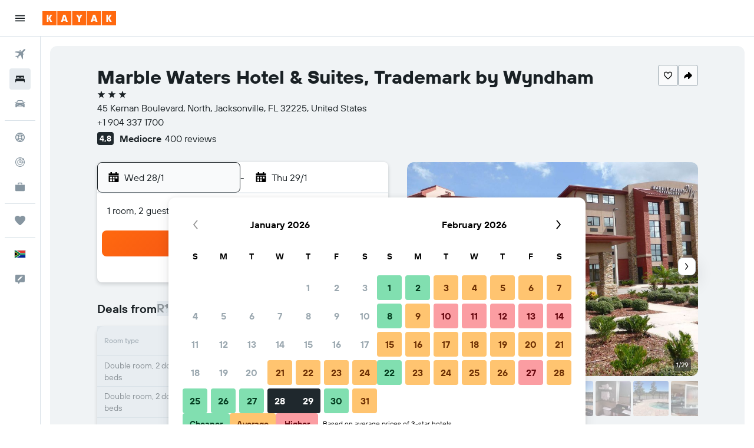

--- FILE ---
content_type: text/css;charset=UTF-8
request_url: https://content.r9cdn.net/res/combined.css?v=44d1e5bd745764d60b72e10b10fa00658410ed8d&cluster=4
body_size: 19978
content:
.Ozsh-toaster-wrapper{position:fixed;left:0;right:0;z-index:10010}
.cFaT{padding:16px}
.czaE-content{font-family:'TT Hoves Variable',-apple-system,BlinkMacSystemFont,'Segoe UI',Roboto,'Helvetica Neue',Arial,sans-serif;font-weight:600;font-size:14px;line-height:20px;font-feature-settings:'liga' 0}
.dJwZ{display:flex;align-items:center;column-gap:12px}body.flex-gap .dJwZ>*:not(:last-child){margin-right:12px}.dJwZ svg{flex-shrink:0}
.aIW3{background-color:#e6ebef;width:40px;height:40px;border-radius:4px}
.wQQN{width:100%;height:100%;display:flex;flex-direction:column;justify-content:flex-start;align-items:flex-start;padding:16px 0 0 16px}.wQQN>.wQQN-title{font-size:14px;line-height:20px;text-align:left;margin-bottom:2px}.wQQN-links{width:100%;margin-top:8px;padding-right:12px}.wQQN-search-link{font-family:'TT Hoves Variable',-apple-system,BlinkMacSystemFont,'Segoe UI',Roboto,'Helvetica Neue',Arial,sans-serif;font-weight:700;color:#363f45;display:flex;align-items:center;justify-content:space-between;width:100%;padding:12px 12px 12px 0;border-bottom:1px solid #d9e2e8}.wQQN-search-link:hover{background:rgba(0,0,0,0.05)}.wQQN-link-content{display:flex;align-items:center;justify-content:space-between;text-align:left;padding-left:12px}.wQQN-icon{width:22px;height:22px}.wQQN-link-text{font-family:'TT Hoves Variable',-apple-system,BlinkMacSystemFont,'Segoe UI',Roboto,'Helvetica Neue',Arial,sans-serif;font-weight:700;color:#363f45;margin-left:12px}
.c1W9y{margin:16px 16px 4px;padding:12px 0 12px 16px;border:1px solid #d9e2e8;border-radius:8px;display:flex;justify-content:space-between;align-items:center;font-family:'TT Hoves Variable',-apple-system,BlinkMacSystemFont,'Segoe UI',Roboto,'Helvetica Neue',Arial,sans-serif;font-weight:400;font-size:14px;line-height:20px;font-feature-settings:'liga' 0}.c1W9y-price-alert-icon{width:20px;height:20px;flex-shrink:0;margin-right:12px}.c1W9y-close-icon{width:12px;height:12px}
.OWaS{transform:translateY(-100%);opacity:0;visibility:hidden}@media (min-width:768px){.OWaS{transform:translateY(100%)}}.OWaS.OWaS-enter{transform:translateY(0);opacity:1;visibility:visible}.OWaS.OWaS-exit{transform:translateY(0);opacity:0;visibility:hidden}@media (prefers-reduced-motion:no-preference){.OWaS.OWaS-enter{--transform-duration:250ms;--opacity-delay:0ms;transition:transform var(--transform-duration) cubic-bezier(0.12,0,0,1),opacity var(--opacity-delay) 110ms,visibility}.OWaS.OWaS-exit{transition:opacity 180ms,visibility 0ms 180ms}}@media (prefers-reduced-motion:no-preference) and (min-width:768px){.OWaS.OWaS-enter{--transform-duration:400ms;--opacity-delay:110ms}}
.Z-9F{display:flex;flex-direction:row;align-items:center;padding:12px;background-color:#fff;color:#192024;box-shadow:0 12px 30px rgba(25,32,36,0.16);border-radius:12px;width:100%;max-width:calc(100vw - 2*16px);column-gap:8px}body.flex-gap .Z-9F>*:not(:last-child){margin-right:8px}@media (min-width:768px){.Z-9F{min-width:332px;max-width:480px}}.Z-9F-content{flex:1}.Z-9F-actions{flex:0 1 auto}.Z-9F-button{display:flex;align-items:center;justify-content:center;cursor:pointer;height:36px;border:1px solid #192024;border-radius:8px;color:#192024;padding:0 16px}.Z-9F-button:hover{background-color:#e6ebef}.Z-9F-button:active,.Z-9F-button:focus-visible{background-color:#d9e2e8}
.z6JU{display:flex;justify-content:center;align-items:center;width:100%;height:100%}
.eXBM{display:flex;justify-content:center;align-items:center;width:100%;height:100%}
.h669{height:100%}.h669-container{height:100%;padding:0 16px}.h669-title{font-family:'TT Hoves Variable',-apple-system,BlinkMacSystemFont,'Segoe UI',Roboto,'Helvetica Neue',Arial,sans-serif;font-weight:600;font-size:20px;line-height:24px;font-feature-settings:'ss04','ss05';padding:0 16px 16px}.h669-actions,.h669-legacy-container{padding:16px;border-top:1px solid #d9e2e8}
.GWhw{display:flex;flex-direction:column;flex-wrap:nowrap;height:100%}.GWhw-container{flex-grow:2;padding:0 16px}.GWhw-title{font-family:'TT Hoves Variable',-apple-system,BlinkMacSystemFont,'Segoe UI',Roboto,'Helvetica Neue',Arial,sans-serif;font-weight:600;font-size:20px;line-height:24px;font-feature-settings:'ss04','ss05';padding:0 16px 16px;border-bottom:1px solid #d9e2e8}.GWhw-actions,.GWhw-legacy-container{padding:16px;border-top:1px solid #d9e2e8}
.mNV2{height:100%}.mNV2-container{height:100%;padding:0 16px}.mNV2-title{font-family:'TT Hoves Variable',-apple-system,BlinkMacSystemFont,'Segoe UI',Roboto,'Helvetica Neue',Arial,sans-serif;font-weight:600;font-size:20px;line-height:24px;font-feature-settings:'ss04','ss05';padding:0 16px 16px}.mNV2-actions{padding:16px;border-top:1px solid #d9e2e8}
.a_sn{height:100%}.a_sn-container{padding:16px}.a_sn-title{font-family:'TT Hoves Variable',-apple-system,BlinkMacSystemFont,'Segoe UI',Roboto,'Helvetica Neue',Arial,sans-serif;font-weight:600;font-size:20px;line-height:24px;font-feature-settings:'ss04','ss05';padding:0 16px 16px}.a_sn-actions{padding:16px;border-top:1px solid #d9e2e8}
.Dkt2{display:flex;justify-content:center;align-items:center;width:100%;height:100%}
.uBlu{display:flex;justify-content:center;align-items:center;width:100%;height:100%}
.eJrV,.eJrV-footer{padding:16px}.eJrV-alert-container{padding:32px 0 24px}.eJrV-loading{display:flex;justify-content:center;align-items:center;height:100%}
.sDbR{display:flex;align-items:flex-start;justify-content:flex-start;flex-flow:column;width:100%}.sDbR-title-section{color:#192024;display:flex;flex-flow:column;justify-content:flex-start;padding:12px 16px 0}.sDbR-title-section .sDbR-title{font-family:'TT Hoves Variable',-apple-system,BlinkMacSystemFont,'Segoe UI',Roboto,'Helvetica Neue',Arial,sans-serif;font-weight:600;font-size:20px;line-height:24px;font-feature-settings:'ss04','ss05';white-space:nowrap;color:#192024}.sDbR-title-section .sDbR-subtitle{font-family:'TT Hoves Variable',-apple-system,BlinkMacSystemFont,'Segoe UI',Roboto,'Helvetica Neue',Arial,sans-serif;font-weight:400;font-size:16px;line-height:24px;font-feature-settings:'liga' 0;margin-top:2px;color:#5a6872}.sDbR-card-container{display:flex;flex-flow:column;justify-content:center;padding:8px 16px;width:100%}
.Hinb{padding:16px;border-top:1px solid #d9e2e8}
.UBbF{display:flex;flex-direction:column;padding:0 16px;height:100%}.UBbF-container{overflow-y:auto;flex:1 0}.UBbF-header{padding:16px 0 24px}.UBbF-title{font-family:'TT Hoves Variable',-apple-system,BlinkMacSystemFont,'Segoe UI',Roboto,'Helvetica Neue',Arial,sans-serif;font-weight:600;font-size:24px;line-height:32px;font-feature-settings:'ss04','ss05';padding-bottom:8px}.UBbF-subtitle{font-family:'TT Hoves Variable',-apple-system,BlinkMacSystemFont,'Segoe UI',Roboto,'Helvetica Neue',Arial,sans-serif;font-weight:400;font-size:14px;line-height:20px;font-feature-settings:'liga' 0;color:#5a6872}.bd-mo .UBbF-subtitle{--bd-id:'mo';color:#b4c1cb}.UBbF-alert-container{padding:0 0 24px}.UBbF-trip-container{display:flex;align-items:center}.UBbF-trip-container img{width:76px;height:76px;margin-right:12px;border-radius:4px}.UBbF-trip-container .UBbF-text-input{flex:1 0;align-self:self-start;max-width:calc(100% - 88px)}.UBbF-trip-container .UBbF-input-description{font-family:'TT Hoves Variable',-apple-system,BlinkMacSystemFont,'Segoe UI',Roboto,'Helvetica Neue',Arial,sans-serif;font-weight:400;font-size:12px;line-height:18px;font-feature-settings:'liga' 0;color:#5a6872;padding-top:4px}.UBbF-action,.UBbF-footer{padding:24px 0}.UBbF-loading{display:flex;justify-content:center;align-items:center;height:100%}
.xDCk{padding:16px}.xDCk-trips{margin-top:8px}
.gkz0{z-index:9999;display:grid;gap:12px;width:100%;pointer-events:none}.gkz0-mod-z-index-modal-tooltip{z-index:10010}.gkz0-mod-spacing-xsmall{padding:8px}.gkz0-mod-spacing-small{padding:12px}.gkz0-mod-spacing-base{padding:16px}.gkz0-mod-spacing-large{padding:24px}.gkz0-mod-spacing-xlarge{padding:32px}.gkz0:not(.gkz0-mod-inline){position:fixed}.gkz0-mod-inline{position:absolute}.gkz0-mod-overlap{gap:0}.gkz0-mod-overlap .gkz0-toast{height:0}.gkz0-toast>*{pointer-events:auto}.gkz0-mod-position-top-right{top:0}.gkz0-mod-position-top-center{top:0;left:50%;transform:translateX(-50%);text-align:center}.gkz0-mod-position-bottom-center{left:50%;transform:translateX(-50%);text-align:center}.gkz0-mod-position-top-right{right:0;text-align:right}.gkz0-mod-position-bottom-right{right:0;text-align:right;bottom:0}.gkz0-mod-position-bottom-center{bottom:0}
.KYr1{display:inline-flex;border-radius:8px;align-items:center;justify-content:flex-end;flex-wrap:wrap;padding:12px 16px;text-align:left;column-gap:12px}body.flex-gap .KYr1>*:not(:last-child){margin-right:12px}.KYr1.KYr1-mod-elevation-super{background-color:#1f282d;color:#f9fafb}.KYr1.KYr1-mod-elevation-three{background-color:#fff;color:#192024}.KYr1-content{flex-grow:1;display:flex;column-gap:12px;row-gap:12px;align-items:center;flex-wrap:wrap}body.flex-gap .KYr1-content>*:not(:last-child){margin-right:12px;margin-bottom:12px}
.c_LfY{display:flex;flex-direction:column;align-items:center;justify-content:center;height:100%}.c_LfY-icon{width:36px;height:36px}.c_LfY-title{font-family:'TT Hoves Variable',-apple-system,BlinkMacSystemFont,'Segoe UI',Roboto,'Helvetica Neue',Arial,sans-serif;font-weight:600;font-size:16px;line-height:24px;font-feature-settings:'liga' 0}.c_LfY-button{margin-top:24px}
.M7Cs{padding:16px 12px;display:flex;align-items:center;justify-content:space-between;height:60px}.M7Cs-left{padding-right:12px}.M7Cs-right{display:inline-flex;justify-content:flex-end;flex-wrap:wrap;column-gap:8px;row-gap:8px}body.flex-gap .M7Cs-right>*:not(:last-child){margin-right:8px;margin-bottom:8px}
.kiqW{display:flex;flex-direction:column;flex-wrap:nowrap;height:100%}.kiqW-header{border-bottom:1px solid #d9e2e8}.kiqW-content{flex-grow:2;overflow-y:auto}@media screen and (max-height:480px){.kiqW{height:auto;overflow-y:auto}.kiqW-content{overflow-y:unset}}
.twtt{height:100%}.twtt-loading{display:flex;justify-content:center;align-items:center;height:100%}
.L4xz{background-color:#fff;color:#192024;padding:32px;min-width:448px;max-width:100%;border-radius:12px}.L4xz-title{font-family:'TT Hoves Variable',-apple-system,BlinkMacSystemFont,'Segoe UI',Roboto,'Helvetica Neue',Arial,sans-serif;font-weight:600;font-size:20px;line-height:24px;font-feature-settings:'ss04','ss05';margin-bottom:8px}.L4xz-message{font-family:'TT Hoves Variable',-apple-system,BlinkMacSystemFont,'Segoe UI',Roboto,'Helvetica Neue',Arial,sans-serif;font-weight:400;font-size:14px;line-height:20px;font-feature-settings:'liga' 0;margin-bottom:24px}
.LWJ6{display:flex;flex-direction:column;align-items:center;justify-content:center;height:100%;color:#5a6872}.LWJ6-header{font-family:'TT Hoves Variable',-apple-system,BlinkMacSystemFont,'Segoe UI',Roboto,'Helvetica Neue',Arial,sans-serif;font-weight:600;font-size:24px;line-height:32px;font-feature-settings:'ss04','ss05';text-align:center}.LWJ6-content{font-family:'TT Hoves Variable',-apple-system,BlinkMacSystemFont,'Segoe UI',Roboto,'Helvetica Neue',Arial,sans-serif;font-weight:400;font-size:16px;line-height:24px;font-feature-settings:'liga' 0;max-width:80%;text-align:center;margin-top:16px}.LWJ6-actions{margin-top:16px}
@media (min-width:640px){.dxLN{min-width:480px}}.dxLN-icon{text-align:center;width:100%;max-height:217px}@media (min-width:640px){.dxLN-icon{height:217px}}.dxLN-footer{display:flex;align-items:center;flex-wrap:wrap;padding:0 32px 32px;column-gap:16px;row-gap:16px}body.flex-gap .dxLN-footer>*:not(:last-child){margin-right:16px;margin-bottom:16px}
.xYfR{display:flex;justify-content:space-between;align-items:center;width:100%;border:1px solid #d9e2e8;border-radius:4px;padding:0 16px;margin:8px 0}.xYfR-item{display:flex;justify-content:flex-start}.xYfR-image{width:60px;height:60px;border-radius:8px;margin-right:12px}.xYfR-details{display:flex;flex-flow:column;align-items:flex-start;justify-content:center}.xYfR-details .xYfR-title{font-family:'TT Hoves Variable',-apple-system,BlinkMacSystemFont,'Segoe UI',Roboto,'Helvetica Neue',Arial,sans-serif;font-weight:600;font-size:14px;line-height:20px;font-feature-settings:'liga' 0;color:#192024}.xYfR-details .xYfR-date{font-family:'TT Hoves Variable',-apple-system,BlinkMacSystemFont,'Segoe UI',Roboto,'Helvetica Neue',Arial,sans-serif;font-weight:400;font-size:14px;line-height:20px;font-feature-settings:'liga' 0;color:#5a6872}.xYfR-create-button button{min-height:38px}
.WFOP{height:100%}.WFOP-loading{display:flex;height:100%;justify-content:center;align-items:center}
.Vewx-validation-container{min-height:24px}
.p8cW-item{border-bottom:1px solid #d9e2e8}
.qSt6-button{flex-shrink:0}.qSt6-button.qSt6-mod-self-align-top{align-self:flex-start}.qSt6-button.qSt6-action{margin:-12px -16px;align-self:flex-end}.qSt6-button.qSt6-close{margin:-12px}.qSt6-button.qSt6-close .qSt6-close-icon{width:20px;height:20px}.qSt6-button.qSt6-close.qSt6-mod-size-small .qSt6-close-icon{width:16px;height:16px}.qSt6-action{color:#67cae4}
.Wb0_{visibility:hidden;opacity:0}@media (prefers-reduced-motion:no-preference){.Wb0_{transition-property:opacity,visibility;transition-duration:250ms;transition-timing-function:ease}}.Wb0_.Wb0_-mod-visible{opacity:1;visibility:visible}.Wb0_.Wb0_-mod-removing{opacity:0}
.c4QPL{visibility:hidden;opacity:0}@media (prefers-reduced-motion:no-preference){.c4QPL{transition-property:transform,opacity,visibility;transition-duration:250ms;transition-timing-function:ease}}.c4QPL.c4QPL-mod-direction-from-top{transform:translateY(-100%)}.c4QPL.c4QPL-mod-direction-from-bottom{transform:translateY(100%)}.c4QPL.c4QPL-mod-direction-from-left{transform:translateX(-100%)}.c4QPL.c4QPL-mod-direction-from-right{transform:translateX(100%)}.c4QPL.c4QPL-mod-visible{opacity:1;visibility:visible;transform:translate(0)}.c4QPL.c4QPL-mod-removing{transform:translate(0)}
.Use0-content,.Use0-actions{padding:16px}.Use0-divider{height:1px;width:100%;background-color:#d9e2e8}.Use0-title{display:block;font-family:'TT Hoves Variable',-apple-system,BlinkMacSystemFont,'Segoe UI',Roboto,'Helvetica Neue',Arial,sans-serif;font-weight:600;font-size:20px;line-height:24px;font-feature-settings:'ss04','ss05';margin-bottom:8px}.Use0-description{display:block;font-family:'TT Hoves Variable',-apple-system,BlinkMacSystemFont,'Segoe UI',Roboto,'Helvetica Neue',Arial,sans-serif;font-weight:400;font-size:14px;line-height:20px;font-feature-settings:'liga' 0;color:#5a6872;margin-bottom:24px}
.mNgu{padding:0 16px}.mNgu-title{font-family:'TT Hoves Variable',-apple-system,BlinkMacSystemFont,'Segoe UI',Roboto,'Helvetica Neue',Arial,sans-serif;font-weight:600;font-size:24px;line-height:32px;font-feature-settings:'ss04','ss05';margin-bottom:24px}.mNgu-actions{margin:24px 0;display:flex;justify-content:flex-start}.mNgu-actions>*:not(:last-child){margin-right:16px}.mNgu.mNgu-mod-loading .mNgu-form{opacity:.9;pointer-events:none}
.W6lK{border-top:1px solid #d9e2e8;padding:12px 16px}
.MdY8-banner{padding:0 12px}.MdY8-container{font-family:'TT Hoves Variable',-apple-system,BlinkMacSystemFont,'Segoe UI',Roboto,'Helvetica Neue',Arial,sans-serif;font-weight:600;font-size:14px;line-height:20px;font-feature-settings:'liga' 0;color:#192024;display:flex;align-items:center}.MdY8-image-container{padding:16px 0 16px 16px}.MdY8-content{flex-grow:1;padding:16px;overflow:hidden}.MdY8-content .MdY8-description{display:flex;flex-flow:row;justify-content:space-between}.MdY8-content .MdY8-description a.MdY8-trip-name{font-family:'TT Hoves Variable',-apple-system,BlinkMacSystemFont,'Segoe UI',Roboto,'Helvetica Neue',Arial,sans-serif;font-weight:600;font-size:20px;line-height:24px;font-feature-settings:'ss04','ss05';color:#192024;text-decoration:none;text-overflow:ellipsis;overflow:hidden;white-space:nowrap}.MdY8-content .MdY8-description a.MdY8-trip-name:hover,.MdY8-content .MdY8-description a.MdY8-trip-name:focus{text-decoration:underline}.MdY8-content .MdY8-footer{font-family:'TT Hoves Variable',-apple-system,BlinkMacSystemFont,'Segoe UI',Roboto,'Helvetica Neue',Arial,sans-serif;font-weight:400;font-size:14px;line-height:20px;font-feature-settings:'liga' 0;color:#5a6872}.MdY8-actions{display:inline-flex;align-items:center;column-gap:12px;row-gap:12px}body.flex-gap .MdY8-actions>*:not(:last-child){margin-right:12px;margin-bottom:12px}
.A5QE{padding:16px 16px 0}.A5QE-tab-item{flex-basis:50%;justify-content:center}.A5QE-tab-item:only-child{flex-basis:100%}.A5QE-tab-item:focus{outline-offset:-2px!important}.A5QE-unbooked-number,.A5QE-booked-number{width:16px;height:16px;display:inline-flex;justify-content:center;align-items:center;color:#fff;border-radius:50%;font-family:'TT Hoves Variable',-apple-system,BlinkMacSystemFont,'Segoe UI',Roboto,'Helvetica Neue',Arial,sans-serif;font-weight:600;font-size:12px;line-height:18px;letter-spacing:.5px;font-feature-settings:'tnum','lnum'}.A5QE-unbooked-number{background-color:#d32933}.A5QE-booked-number{background-color:#192024}
.ztjV-tab-panel{display:flex;flex-direction:column;overflow-y:hidden;flex:1 0;padding:0 16px 8px}.ztjV-tab-panel[hidden]{display:none}
.Fv7R-list{margin-top:16px}.Fv7R-title{color:#192024;font-family:'TT Hoves Variable',-apple-system,BlinkMacSystemFont,'Segoe UI',Roboto,'Helvetica Neue',Arial,sans-serif;font-weight:600;font-size:20px;line-height:24px;font-feature-settings:'ss04','ss05';white-space:nowrap;padding-top:8px}.Fv7R-description{font-family:'TT Hoves Variable',-apple-system,BlinkMacSystemFont,'Segoe UI',Roboto,'Helvetica Neue',Arial,sans-serif;font-weight:400;font-size:14px;line-height:20px;font-feature-settings:'liga' 0;color:#5a6872;padding-top:8px}.bd-mo .Fv7R-description{--bd-id:'mo';color:#b4c1cb}.Fv7R-create-btn{border-top:1px solid #d9e2e8;padding:8px 0;width:100%;cursor:pointer;display:flex;align-items:center}.Fv7R-create-btn .Fv7R-icon{width:48px;height:48px;flex:1 0 48px;border-radius:8px;display:flex;align-items:center;justify-content:center;background-color:#f0f3f5;flex-grow:0;margin-right:16px}.react.react-st .Fv7R-list{margin-top:16px}.react.react-st .Fv7R-create-btn{font-family:'TT Hoves Variable',-apple-system,BlinkMacSystemFont,'Segoe UI',Roboto,'Helvetica Neue',Arial,sans-serif;font-weight:600;font-size:16px;line-height:24px;font-feature-settings:'liga' 0}
.wyZ4-item-container{padding:12px 0;border-bottom:1px solid #d9e2e8}.wyZ4-create-trip-button{padding:4px 0;border-bottom:1px solid #d9e2e8}.wyZ4-list{width:100%}.wyZ4-form{flex-grow:1}.wyZ4-icon{width:48px;height:48px;flex:1 0 48px;border-radius:8px;display:flex;align-items:center;justify-content:center;background-color:#f0f3f5;flex-grow:0;margin-right:4px}
.ryiC{padding:16px;border-top:1px solid #d9e2e8}
.hVV0{font-family:'TT Hoves Variable',-apple-system,BlinkMacSystemFont,'Segoe UI',Roboto,'Helvetica Neue',Arial,sans-serif;font-weight:600;font-size:14px;line-height:20px;font-feature-settings:'liga' 0;color:#192024}.hVV0-main{display:flex;align-items:center}.hVV0-image-container{padding:8px 0 0 16px}.hVV0-content{flex-grow:1;padding:8px 16px 0;overflow:hidden}.hVV0-content .hVV0-description{display:flex;flex-flow:row;justify-content:space-between}.hVV0-content .hVV0-description a.hVV0-trip-name{font-family:'TT Hoves Variable',-apple-system,BlinkMacSystemFont,'Segoe UI',Roboto,'Helvetica Neue',Arial,sans-serif;font-weight:600;font-size:20px;line-height:24px;font-feature-settings:'ss04','ss05';color:#192024;text-decoration:none;text-overflow:ellipsis;overflow:hidden}.hVV0-content .hVV0-description a.hVV0-trip-name:hover,.hVV0-content .hVV0-description a.hVV0-trip-name:focus{text-decoration:underline}.hVV0-content .hVV0-footer{font-family:'TT Hoves Variable',-apple-system,BlinkMacSystemFont,'Segoe UI',Roboto,'Helvetica Neue',Arial,sans-serif;font-weight:400;font-size:14px;line-height:20px;font-feature-settings:'liga' 0;color:#5a6872;display:flex;flex-direction:column;filter:brightness(0.8)}.bd-mo .hVV0-content .hVV0-footer,.bd-mo .hVV0-content{--bd-id:'mo';color:#b4c1cb!important}.hVV0-tabs{margin-top:12px;margin-bottom:-16px}
.cAWq{display:flex;padding:4px 0 0}.cAWq-icon-container{display:flex;align-items:center;height:18px}.cAWq-icon{width:12px;height:12px;fill:currentColor}.cAWq-message{font-family:'TT Hoves Variable',-apple-system,BlinkMacSystemFont,'Segoe UI',Roboto,'Helvetica Neue',Arial,sans-serif;font-weight:600;font-size:12px;line-height:18px;font-feature-settings:'liga' 0;margin-left:4px}.cAWq.cAWq-mod-start{align-items:flex-start}.cAWq.cAWq-mod-center{align-items:center}.cAWq.cAWq-mod-error{color:#d32933}.cAWq.cAWq-mod-warning .cAWq-icon{color:#bd5b00}.cAWq.cAWq-mod-warning .cAWq-message{color:#5a6872}
.C9my{width:100%;display:flex;align-items:center}.C9my-defs{position:absolute;width:0;height:0}.C9my-clip{height:100%;width:100%}.C9my:not(.C9my-placeholder){cursor:pointer}.C9my-name{font-family:'TT Hoves Variable',-apple-system,BlinkMacSystemFont,'Segoe UI',Roboto,'Helvetica Neue',Arial,sans-serif;font-weight:600;font-size:16px;line-height:24px;font-feature-settings:'liga' 0}.C9my-dates-saved{font-family:'TT Hoves Variable',-apple-system,BlinkMacSystemFont,'Segoe UI',Roboto,'Helvetica Neue',Arial,sans-serif;font-weight:400;font-size:14px;line-height:20px;font-feature-settings:'liga' 0}.C9my.C9my-mod-size-base{padding:8px 0}.C9my.C9my-mod-size-base .C9my-image{width:48px;height:48px}.C9my.C9my-mod-size-large{padding:16px 0}.C9my.C9my-mod-size-large .C9my-image{width:64px;height:64px}.C9my-image{border-radius:8px;margin-right:16px}.C9my-info{display:flex;flex-direction:column}.C9my.C9my-placeholder .C9my-dates-saved{margin-top:4px}.C9my-mod-variant-default{border-top:1px solid #d9e2e8}.C9my-mod-variant-squircle .C9my-dates-saved{color:#5a6872}
.Mrgx-hint{display:block;font-family:'TT Hoves Variable',-apple-system,BlinkMacSystemFont,'Segoe UI',Roboto,'Helvetica Neue',Arial,sans-serif;font-weight:400;font-size:10px;line-height:14px;font-feature-settings:'liga' 0;color:#5a6872;margin:8px 0}
.MQ2t-option{display:flex;align-items:center;padding:8px 0;font-family:'TT Hoves Variable',-apple-system,BlinkMacSystemFont,'Segoe UI',Roboto,'Helvetica Neue',Arial,sans-serif;font-weight:400;font-size:14px;line-height:20px;font-feature-settings:'liga' 0}.MQ2t-option-icon{width:14px;height:14px;margin-right:8px}
.JR8b{margin:8px 0 16px}.JR8b-text{font-family:'TT Hoves Variable',-apple-system,BlinkMacSystemFont,'Segoe UI',Roboto,'Helvetica Neue',Arial,sans-serif;font-weight:400;font-size:14px;line-height:20px;font-feature-settings:'liga' 0}.JR8b-emphasis{font-family:'TT Hoves Variable',-apple-system,BlinkMacSystemFont,'Segoe UI',Roboto,'Helvetica Neue',Arial,sans-serif;font-weight:600;font-size:14px;line-height:20px;font-feature-settings:'liga' 0}
.vY1X{margin:8px 0 32px}.vY1X-label{font-family:'TT Hoves Variable',-apple-system,BlinkMacSystemFont,'Segoe UI',Roboto,'Helvetica Neue',Arial,sans-serif;font-weight:600;font-size:14px;line-height:20px;font-feature-settings:'liga' 0}.vY1X-body{font-family:'TT Hoves Variable',-apple-system,BlinkMacSystemFont,'Segoe UI',Roboto,'Helvetica Neue',Arial,sans-serif;font-weight:400;font-size:14px;line-height:20px;font-feature-settings:'liga' 0}
.oZth{margin:8px 0 32px}.oZth-label{font-family:'TT Hoves Variable',-apple-system,BlinkMacSystemFont,'Segoe UI',Roboto,'Helvetica Neue',Arial,sans-serif;font-weight:600;font-size:14px;line-height:20px;font-feature-settings:'liga' 0}.oZth-body{font-family:'TT Hoves Variable',-apple-system,BlinkMacSystemFont,'Segoe UI',Roboto,'Helvetica Neue',Arial,sans-serif;font-weight:400;font-size:14px;line-height:20px;font-feature-settings:'liga' 0}
.c6F5-{border:1px solid #d9e2e8;border-radius:8px;padding:16px;font-family:'TT Hoves Variable',-apple-system,BlinkMacSystemFont,'Segoe UI',Roboto,'Helvetica Neue',Arial,sans-serif;font-weight:400;font-size:14px;line-height:20px;font-feature-settings:'liga' 0}.c6F5--links{display:flex;flex-wrap:wrap;row-gap:8px;column-gap:24px;justify-content:flex-start;margin-top:8px}body.flex-gap .c6F5--links>*:not(:last-child){margin-bottom:8px;margin-right:24px}
.yjuc{font-family:'TT Hoves Variable',-apple-system,BlinkMacSystemFont,'Segoe UI',Roboto,'Helvetica Neue',Arial,sans-serif;font-weight:400;font-size:14px;line-height:20px;font-feature-settings:'liga' 0}.yjuc-actions{margin:32px 0 16px;display:flex;flex-direction:column;column-gap:8px;row-gap:16px}body.flex-gap .yjuc-actions>*:not(:last-child){margin-right:8px;margin-bottom:16px}.yjuc-actions.yjuc-mod-wide{flex-direction:row}.yjuc-divider{margin:24px 0;border:none;border-bottom:1px solid #d9e2e8}.yjuc-subtitle{font-family:'TT Hoves Variable',-apple-system,BlinkMacSystemFont,'Segoe UI',Roboto,'Helvetica Neue',Arial,sans-serif;font-weight:600;font-size:16px;line-height:24px;font-feature-settings:'liga' 0;margin:0}.yjuc-label.yjuc-mod-hide{opacity:0}.yjuc-spinner{display:none}.yjuc-spinner.yjuc-mod-show{position:absolute;top:0;bottom:0;left:0;right:0;display:flex;justify-content:center;align-items:center}.yjuc-spinner.yjuc-mod-show>div{display:flex}.yjuc-header{display:flex;flex-direction:column;row-gap:4px;margin-bottom:12px}body.flex-gap .yjuc-header>*:not(:last-child){margin-bottom:4px}.yjuc-description{color:#5a6872}
.iF9--box-label{display:flex;align-items:center;column-gap:8px}body.flex-gap .iF9--box-label>*:not(:last-child){margin-right:8px}
.jgTk{padding:0;border:none;margin:0}.jgTk-title{margin:0}.jgTk-description{color:#5a6872;margin:0}
.PcoG{display:block;cursor:pointer}.PcoG-mod-disabled,.PcoG-mod-read-only{cursor:initial;opacity:.4}
.og0b{display:flex;border:none;padding:0;font-family:'TT Hoves Variable',-apple-system,BlinkMacSystemFont,'Segoe UI',Roboto,'Helvetica Neue',Arial,sans-serif;font-weight:400;font-size:14px;line-height:20px;letter-spacing:.38px;font-feature-settings:'liga' 0;column-gap:8px}body.flex-gap .og0b>*:not(:last-child){margin-right:8px}.og0b>.og0b-phone{flex:auto}.og0b-country{min-width:90px}
.oje4{display:flex;flex-direction:column;row-gap:4px}body.flex-gap .oje4>*:not(:last-child){margin-bottom:4px}.oje4-icon{padding-bottom:6px}
.DiaM{display:flex;flex-direction:column;row-gap:4px}body.flex-gap .DiaM>*:not(:last-child){margin-bottom:4px}
.IPr2{display:flex;flex-direction:column;align-items:flex-start;row-gap:4px}body.flex-gap .IPr2>*:not(:last-child){margin-bottom:4px}
.fdOR{display:flex;flex-direction:column;align-items:flex-start;row-gap:4px}body.flex-gap .fdOR>*:not(:last-child){margin-bottom:4px}.fdOR input{width:100%}
.OXwA>legend{margin-bottom:4px}.OXwA-radios{display:flex;column-gap:16px}body.flex-gap .OXwA-radios>*:not(:last-child){margin-right:16px}.OXwA-radio{display:flex;min-height:36px}.OXwA-pres-radios-column{flex-direction:column}
.Hvv7{display:grid;grid-template-rows:auto 1fr;gap:4px}
.JhIp{color:#5a6872}
.fhmr{display:flex;align-items:center;column-gap:16px}body.flex-gap .fhmr>*:not(:last-child){margin-right:16px}.fhmr-image{width:48px;height:48px;border-radius:8px}.fhmr-info{flex-grow:1;display:flex;flex-direction:column;row-gap:2px}body.flex-gap .fhmr-info>*:not(:last-child){margin-bottom:2px}.fhmr-info .fhmr-title{font-family:'TT Hoves Variable',-apple-system,BlinkMacSystemFont,'Segoe UI',Roboto,'Helvetica Neue',Arial,sans-serif;font-weight:600;font-size:16px;line-height:24px;font-feature-settings:'liga' 0}.fhmr-info .fhmr-content{font-family:'TT Hoves Variable',-apple-system,BlinkMacSystemFont,'Segoe UI',Roboto,'Helvetica Neue',Arial,sans-serif;font-weight:400;font-size:14px;line-height:20px;font-feature-settings:'liga' 0}.fhmr-info .fhmr-stats{font-family:'TT Hoves Variable',-apple-system,BlinkMacSystemFont,'Segoe UI',Roboto,'Helvetica Neue',Arial,sans-serif;font-weight:400;font-size:14px;line-height:20px;font-feature-settings:'liga' 0;color:#5a6872}
.CoTx{position:relative;color:#192024;max-width:100%;text-decoration:none;width:100%}
.xAZI-content{color:#192024;position:relative;flex:1 1 auto;display:flex;column-gap:12px;padding:12px 0}body.flex-gap .xAZI-content>*:not(:last-child){margin-right:12px}
.X6Lq-image{background-size:cover;background-repeat:no-repeat;background-position:center center;border-radius:8px}.X6Lq-image.X6Lq-mod-size-s{width:48px;height:48px}.X6Lq-image.X6Lq-mod-size-m{width:64px;height:64px}.X6Lq-image.X6Lq-mod-size-l{width:72px;height:72px}.X6Lq-image.X6Lq-mod-size-xl{width:84px;height:84px}
.DKKX-main-text{color:#192024;font-family:'TT Hoves Variable',-apple-system,BlinkMacSystemFont,'Segoe UI',Roboto,'Helvetica Neue',Arial,sans-serif;font-weight:600;font-size:14px;line-height:20px;font-feature-settings:'liga' 0}
.oDYf-middle-section{flex:1 1 0;display:flex;flex-direction:column;justify-content:center}
.VIeZ-secondary-action{display:flex;align-items:center;justify-self:flex-end;column-gap:4px}body.flex-gap .VIeZ-secondary-action>*:not(:last-child){margin-right:4px}
.xEtQ-secondary-text{color:#5a6872;font-family:'TT Hoves Variable',-apple-system,BlinkMacSystemFont,'Segoe UI',Roboto,'Helvetica Neue',Arial,sans-serif;font-weight:400;font-size:12px;line-height:18px;font-feature-settings:'liga' 0}
.HT-8{border:none;padding:0;margin:0}.HT-8 label{display:block;padding-bottom:2px}.HT-8.HT-8-mod-with-border{padding:12px;border:1px solid #d9e2e8;border-radius:8px;margin-bottom:12px}
.OBJy{font-family:'TT Hoves Variable',-apple-system,BlinkMacSystemFont,'Segoe UI',Roboto,'Helvetica Neue',Arial,sans-serif;font-weight:400;font-size:14px;line-height:20px;font-feature-settings:'liga' 0;margin-bottom:12px}
.c4DzX-title{font-family:'TT Hoves Variable',-apple-system,BlinkMacSystemFont,'Segoe UI',Roboto,'Helvetica Neue',Arial,sans-serif;font-weight:600;font-size:20px;line-height:24px;font-feature-settings:'ss04','ss05'}.c4DzX-description{margin-top:12px;margin-bottom:32px;font-family:'TT Hoves Variable',-apple-system,BlinkMacSystemFont,'Segoe UI',Roboto,'Helvetica Neue',Arial,sans-serif;font-weight:400;font-size:14px;line-height:20px;font-feature-settings:'liga' 0}
.react.react-st .aRll-actions{margin-top:32px}.react.react-st .aRll-actions>a+button{margin-left:8px}.aRll-title{font-family:'TT Hoves Variable',-apple-system,BlinkMacSystemFont,'Segoe UI',Roboto,'Helvetica Neue',Arial,sans-serif;font-weight:600;font-size:20px;line-height:24px;font-feature-settings:'ss04','ss05'}.aRll-description{margin-top:12px;font-family:'TT Hoves Variable',-apple-system,BlinkMacSystemFont,'Segoe UI',Roboto,'Helvetica Neue',Arial,sans-serif;font-weight:400;font-size:14px;line-height:20px;font-feature-settings:'liga' 0}
.RfKj-alert{display:flex;align-items:center}.RfKj-impersonationDisclaimerText{display:inline-block;margin-right:40px;font-family:'TT Hoves Variable',-apple-system,BlinkMacSystemFont,'Segoe UI',Roboto,'Helvetica Neue',Arial,sans-serif;font-weight:600;font-size:12px;line-height:18px;font-feature-settings:'liga' 0}.RfKj-disclaimerName{display:inline-block}.RfKj-impersonatingUser{margin-left:auto;color:#fff;background:#3d3786;padding:8px 12px;border-radius:8px}.RfKj-impersonationUserDetails{display:flex;align-items:center}.RfKj-impersonationUserName{margin-left:8px;font-family:'TT Hoves Variable',-apple-system,BlinkMacSystemFont,'Segoe UI',Roboto,'Helvetica Neue',Arial,sans-serif;font-weight:600;font-size:12px;line-height:18px;font-feature-settings:'liga' 0}@media (min-width:0) and (max-width:767px){.RfKj-warning-icon{display:none}}
.gJGw{display:flex;flex-direction:column;align-items:flex-start;row-gap:4px}body.flex-gap .gJGw>*:not(:last-child){margin-bottom:4px}.gJGw input{width:100%;font-variant-numeric:tabular-nums}
.eiQ9{display:flex;flex-direction:column;row-gap:4px}body.flex-gap .eiQ9>*:not(:last-child){margin-bottom:4px}.eiQ9-date-picker-container{display:flex;column-gap:12px}body.flex-gap .eiQ9-date-picker-container>*:not(:last-child){margin-right:12px}.eiQ9-date-picker-container>:first-child{flex:1}
.ieXq{display:flex;flex-direction:column}.ieXq.ieXq-mod-gap-small{row-gap:4px}body.flex-gap .ieXq.ieXq-mod-gap-small>*:not(:last-child){margin-bottom:4px}.ieXq.ieXq-mod-gap-xsmall{row-gap:2px}body.flex-gap .ieXq.ieXq-mod-gap-xsmall>*:not(:last-child){margin-bottom:2px}.ieXq-selectors{display:flex;align-items:center;column-gap:8px}body.flex-gap .ieXq-selectors>*:not(:last-child){margin-right:8px}.ieXq-selectors>:first-child{flex-grow:1}.ieXq-selectors>:nth-child(2){flex:0 1 110px;min-width:50px}
.DbNy{display:flex;flex-direction:column;align-items:flex-start;row-gap:4px}body.flex-gap .DbNy>*:not(:last-child){margin-bottom:4px}.DbNy-upload{width:100%;padding:32px 24px;border:1px dashed #d9e2e8;border-radius:4px;position:relative}.DbNy-upload.DbNy-is-selecting:not(.DbNy-mod-disabled):hover,.DbNy-upload.DbNy-is-selecting:not(.DbNy-mod-disabled):focus-within,.DbNy-upload.DbNy-is-selecting:not(.DbNy-mod-disabled):active{border-color:#1f282d}.DbNy-upload .DbNy-input>input{position:absolute;top:0;bottom:0;left:0;width:100%;opacity:0;cursor:pointer;z-index:1}.DbNy-upload .DbNy-input .DbNy-input-text{width:100%;display:block;text-align:center;font-family:'TT Hoves Variable',-apple-system,BlinkMacSystemFont,'Segoe UI',Roboto,'Helvetica Neue',Arial,sans-serif;font-weight:400;font-size:12px;line-height:18px;font-feature-settings:'liga' 0;color:#5a6872}.DbNy-upload .DbNy-input .DbNy-input-text button,.DbNy-upload .DbNy-input .DbNy-input-text a,.DbNy-upload .DbNy-input .DbNy-input-text div[role="button"],.DbNy-upload .DbNy-input .DbNy-input-text div[contenteditable="true"]{position:relative;z-index:1}.DbNy-upload .DbNy-input .DbNy-instruction{display:block;margin-bottom:4px}.DbNy-upload .DbNy-input .DbNy-bold{font-family:'TT Hoves Variable',-apple-system,BlinkMacSystemFont,'Segoe UI',Roboto,'Helvetica Neue',Arial,sans-serif;font-weight:600;font-size:12px;line-height:18px;font-feature-settings:'liga' 0;color:#079}.DbNy-upload .DbNy-selected{display:flex;justify-content:space-between;align-items:center;column-gap:12px;font-family:'TT Hoves Variable',-apple-system,BlinkMacSystemFont,'Segoe UI',Roboto,'Helvetica Neue',Arial,sans-serif;font-weight:600;font-size:14px;line-height:20px;font-feature-settings:'liga' 0}body.flex-gap .DbNy-upload .DbNy-selected>*:not(:last-child){margin-right:12px}.DbNy-upload .DbNy-selected .DbNy-description{overflow-x:hidden;text-overflow:ellipsis}.DbNy-upload.DbNy-mod-disabled .DbNy-input-text{color:#9ba8b0;border-color:rgba(217,226,232,0.6)}.DbNy-upload.DbNy-mod-disabled .DbNy-input-text .DbNy-bold{color:#9ba8b0}body.a11y-tab-navigation.a11y-focus-outlines .DbNy-upload:focus-within{outline:#0b7b99 solid 2px;outline-offset:2px}
.UM1h{background-color:#f2f2fd;color:#3d3786;font-family:'TT Hoves Variable',-apple-system,BlinkMacSystemFont,'Segoe UI',Roboto,'Helvetica Neue',Arial,sans-serif;font-weight:600;font-size:16px;line-height:24px;font-feature-settings:'liga' 0;border-radius:8px;padding:8px 16px;display:flex;justify-content:space-between;align-items:center;min-height:58px}.UM1h.UM1h-mod-size-small{margin-bottom:8px;padding:8px;font-family:'TT Hoves Variable',-apple-system,BlinkMacSystemFont,'Segoe UI',Roboto,'Helvetica Neue',Arial,sans-serif;font-weight:600;font-size:12px;line-height:18px;font-feature-settings:'liga' 0}.UM1h.UM1h-mod-size-small .UM1h-action-button{padding:8px}.UM1h.UM1h-mod-size-small .UM1h-user-details{word-break:break-all}.UM1h-user-details{display:flex;align-items:center;margin-right:16px}.UM1h-user-details .UM1h-description{margin-top:0;margin-bottom:0;margin-left:12px;word-break:break-word}.UM1h-action-button{color:#fff;background-color:#3d3786;padding:12px 24px;font-family:'TT Hoves Variable',-apple-system,BlinkMacSystemFont,'Segoe UI',Roboto,'Helvetica Neue',Arial,sans-serif;font-size:12px;line-height:18px;font-feature-settings:'liga' 0;font-weight:600!important;border:none;border-radius:8px;cursor:pointer;flex-shrink:0}@media (min-width:0) and (max-width:767px){.UM1h{padding:8px;font-family:'TT Hoves Variable',-apple-system,BlinkMacSystemFont,'Segoe UI',Roboto,'Helvetica Neue',Arial,sans-serif;font-weight:600;font-size:12px;line-height:18px;font-feature-settings:'liga' 0}.UM1h-action-button{padding:8px}.UM1h-user-details{word-break:break-all}}
.E4QV-alert{display:flex;align-items:center}.E4QV-disclaimer{display:inline-block;margin-right:40px;font-family:'TT Hoves Variable',-apple-system,BlinkMacSystemFont,'Segoe UI',Roboto,'Helvetica Neue',Arial,sans-serif;font-weight:600;font-size:12px;line-height:18px;font-feature-settings:'liga' 0}@media (min-width:0) and (max-width:767px){.E4QV-warning-icon{display:none}}
.ASGN{margin:-8px}.ASGN-menu-title{display:flex;align-items:center;justify-content:center;padding:8px;fill:currentColor}
.pXTI{background-color:#e5ebf0;border-radius:8px;object-fit:cover}
.nxbx-mod-spacing-right{padding-right:24px}
.c18ts-chip-carousel{margin-top:8px;margin-bottom:12px}.c18ts-pickup-info{margin-top:12px;width:100%;text-align:center}
.WzXz{display:flex;flex-direction:column;align-items:stretch}.WzXz>label{font-family:'TT Hoves Variable',-apple-system,BlinkMacSystemFont,'Segoe UI',Roboto,'Helvetica Neue',Arial,sans-serif;font-weight:400;font-size:14px;line-height:20px;font-feature-settings:'liga' 0;margin:0 0 4px;text-align:left}.WzXz-type-area{display:flex;position:relative;align-content:flex-start;flex-wrap:wrap;border:1px solid #9ba8b0;border-radius:4px;min-height:100px;cursor:text;padding:0 12px 12px}.WzXz-type-area:hover,.WzXz-type-area:focus{border-color:#192024}.WzXz-type-area>*{margin-right:8px;margin-top:12px}.WzXz-type-area.WzXz-mod-disabled{cursor:default}.WzXz-type-area.WzXz-mod-inline{min-height:50px}.WzXz-type-area.WzXz-mod-validation-warning{border-color:#eb8d00}.WzXz-type-area.WzXz-mod-validation-error{border-color:#d32933}.WzXz-suggestions-content{position:absolute;top:100%;left:0;right:0;display:none}.WzXz-suggestions-content.WzXz-mod-shown{display:block}.WzXz-input-container{flex:1 1 0;min-width:100px}.WzXz-chip-input{width:100%;border:none;font-family:'TT Hoves Variable',-apple-system,BlinkMacSystemFont,'Segoe UI',Roboto,'Helvetica Neue',Arial,sans-serif;font-weight:400;font-size:16px;line-height:24px;font-feature-settings:'liga' 0}.WzXz-chip-count{font-family:'TT Hoves Variable',-apple-system,BlinkMacSystemFont,'Segoe UI',Roboto,'Helvetica Neue',Arial,sans-serif;font-weight:400;font-size:14px;line-height:20px;font-feature-settings:'liga' 0;color:#5a6872;margin:4px 0;text-align:left}.WzXz input{background-color:transparent}.WzXz.WzXz-mod-size-small .WzXz-type-area{padding:0 4px 4px}.WzXz.WzXz-mod-size-small .WzXz-type-area>*{margin-top:4px;margin-right:4px}.WzXz.WzXz-mod-size-small .WzXz-type-area.WzXz-mod-inline{min-height:36px}.WzXz.WzXz-mod-size-small .WzXz-chip-input{font-family:'TT Hoves Variable',-apple-system,BlinkMacSystemFont,'Segoe UI',Roboto,'Helvetica Neue',Arial,sans-serif;font-weight:400;font-size:14px;line-height:20px;font-feature-settings:'liga' 0}.WzXz-chips-container{display:flex;flex-wrap:wrap;padding:2px 0}.WzXz-chips-container :not(:last-child){margin-right:8px}.WzXz-chips-container>*{margin-bottom:8px}.WzXz.WzXz-pres-default .WzXz-type-area{background-color:#fff}
.c9A4N{display:flex;flex-direction:column;padding-right:12px;row-gap:4px}body.flex-gap .c9A4N>*:not(:last-child){margin-bottom:4px}.c9A4N-rail-limit-labels{display:flex;justify-content:space-between;color:#5a6872;margin-right:-12px}
.Dhta{--textarea-input-color:#192024;--textarea-placeholder-color:#5a6872;--textarea-color:fieldtext;--textarea-caret-color:#079;--textarea-hover-color:#5a6872;--textarea-focus-color:var(--textarea-input-color);--textarea-border-color:#9ba8b0;--textarea-border-hover-color:var(--textarea-border-color);--textarea-border-focus-color:var(--textarea-border-color);--textarea-background-color:transparent;--textarea-background-hover-color:#d9e2e8;display:block;width:100%;resize:none;font-family:inherit;font-size:inherit;line-height:inherit;outline:none;color:var(--textarea-color);background:var(--textarea-background-color);border:1px solid var(--textarea-border-color)}.Dhta::placeholder{--textarea-color:var(--textarea-placeholder-color)}.Dhta:read-only{--textarea-color:var(--textarea-input-color);font-family:'TT Hoves Variable',-apple-system,BlinkMacSystemFont,'Segoe UI',Roboto,'Helvetica Neue',Arial,sans-serif;font-weight:600;font-size:14px;line-height:20px;font-feature-settings:'liga' 0}.Dhta:hover:not(:disabled):not(:read-only){border-color:var(--textarea-border-hover-color);background-color:var(--textarea-background-hover-color);color:var(--textarea-hover-color)}.Dhta:hover:not(:disabled):not(:read-only):focus{color:var(--textarea-focus-color)}.Dhta:focus{border-color:var(--textarea-border-focus-color);color:var(--textarea-focus-color);caret-color:var(--textarea-caret-color)}.Dhta.Dhta-pres-default,.Dhta.Dhta-pres-inverted{padding:8px}.Dhta.Dhta-pres-none,.Dhta.Dhta-pres-transparent{border:none}.Dhta.Dhta-pres-default{--textarea-background-color:#fff}.Dhta.Dhta-pres-transparent{--textarea-background-color:transparent}.Dhta.Dhta-pres-inverted{--textarea-input-color:#fff;--textarea-placeholder-color:#9ba8b0;--textarea-color:var(--textarea-input-color);--textarea-caret-color:#43c6e9;--textarea-hover-color:#9ba8b0;--textarea-focus-color:var(--textarea-input-color);--textarea-background-hover-color:#313a3f;--textarea-background-color:#1f282d}.Dhta.Dhta-mod-radius-small{border-radius:4px}.Dhta.Dhta-mod-radius-medium{border-radius:8px}.Dhta.Dhta-mod-radius-large{border-radius:12px}.Dhta.Dhta-mod-size-default{min-height:92px}.Dhta.Dhta-mod-size-medium{height:92px}.Dhta.Dhta-mod-size-full-height{height:100%}.Dhta.Dhta-mod-state-neutral,.Dhta.Dhta-mod-state-info{--textarea-border-hover-color:#1f282d;--textarea-border-focus-color:#192024}.Dhta.Dhta-mod-state-warning{--textarea-border-color:#eb8d00}.Dhta.Dhta-mod-state-error{--textarea-border-color:#d32933}.Dhta.Dhta-mod-disabled{opacity:.4}
.MVOd-content-header{font-size:14px;line-height:20px}
.t8z5{border-radius:8px;box-shadow:0 3px 6px rgba(25,32,36,0.16),0 -1px 4px rgba(25,32,36,0.04);margin-bottom:12px;overflow:hidden}.t8z5-header{display:flex;padding:16px 12px;background:#f0f3f5}.t8z5-header.t8z5-mod-clickable{cursor:pointer}.t8z5-header-content>.t8z5-header-text{text-decoration:none;color:#192024;font-weight:bold;margin:0}.t8z5-header-content>.t8z5-header-text.t8z5-mod-active,.t8z5-header-content>.t8z5-header-text:hover,.t8z5-header-content>.t8z5-header-text:focus{color:#192024}.t8z5-subtitle{margin:2px 0 0;font-family:'TT Hoves Variable',-apple-system,BlinkMacSystemFont,'Segoe UI',Roboto,'Helvetica Neue',Arial,sans-serif;font-weight:400;font-size:14px;line-height:20px;font-feature-settings:'liga' 0}.t8z5-subtitle .t8z5-highlighted{font-family:'TT Hoves Variable',-apple-system,BlinkMacSystemFont,'Segoe UI',Roboto,'Helvetica Neue',Arial,sans-serif;font-weight:700;color:#14884c}
.A7zm-section:not(:first-child){border-top:1px solid #d9e2e8;margin-top:8px;padding-top:8px}.A7zm-section .A7zm-title-button>.A7zm-title{font-size:16px;line-height:24px;font-weight:bold;margin:0}.A7zm-card-container{padding-top:16px}.A7zm-title-button{display:flex;justify-content:space-between;align-items:center;background:none;margin:16px 0;width:100%;border:0}.A7zm-chevron{width:24px;height:24px;fill:#192024;transition:transform 250ms}.A7zm-chevron.A7zm-mod-active{transform:rotate(180deg)}.A7zm-accordion{display:none}.A7zm-accordion.A7zm-mod-expanded{display:block}
.C4Xr-contents>h3{font-size:24px;line-height:32px;font-weight:bold}.C4Xr-card-container{margin:16px 16px 4px}.C4Xr-contents{padding:0 16px 16px}
.c5Bqn-item.c5Bqn-mod-prepend-dot:before{content:"\2022";margin:0 4px}
.MT7a-icon{width:20px;height:20px;margin:0 4px;vertical-align:bottom}
.AEJL-flight-content{position:relative;width:100%;height:100%;display:flex;flex-direction:column;justify-content:center;padding-top:12px}
.Ckad-inner-content{display:flex}.Ckad-header{font-family:'TT Hoves Variable',-apple-system,BlinkMacSystemFont,'Segoe UI',Roboto,'Helvetica Neue',Arial,sans-serif;font-weight:700}
.aGvA-content{font-family:'TT Hoves Variable',-apple-system,BlinkMacSystemFont,'Segoe UI',Roboto,'Helvetica Neue',Arial,sans-serif;font-weight:400;font-size:14px;line-height:20px;font-feature-settings:'liga' 0;fill:currentColor}.aGvA-content.aGvA-mod-style-danger{color:#d32933}
.Z9sw{font-family:'TT Hoves Variable',-apple-system,BlinkMacSystemFont,'Segoe UI',Roboto,'Helvetica Neue',Arial,sans-serif;font-weight:400;font-size:14px;line-height:20px;font-feature-settings:'liga' 0;padding:32px}.Z9sw-title{font-family:'TT Hoves Variable',-apple-system,BlinkMacSystemFont,'Segoe UI',Roboto,'Helvetica Neue',Arial,sans-serif;font-weight:600;font-size:20px;line-height:24px;font-feature-settings:'ss04','ss05'}.Z9sw p.Z9sw-who-title{margin-top:32px;margin-bottom:12px;font-family:'TT Hoves Variable',-apple-system,BlinkMacSystemFont,'Segoe UI',Roboto,'Helvetica Neue',Arial,sans-serif;font-weight:600;font-size:14px;line-height:20px;font-feature-settings:'liga' 0}.Z9sw-auto-share-container{margin-top:32px}.Z9sw-button-row{margin-top:72px}.Z9sw-button-row button+button{margin-left:8px}
.xbq5{font-family:'TT Hoves Variable',-apple-system,BlinkMacSystemFont,'Segoe UI',Roboto,'Helvetica Neue',Arial,sans-serif;font-weight:400;font-size:14px;line-height:20px;font-feature-settings:'liga' 0;padding:16px}.xbq5-title{font-family:'TT Hoves Variable',-apple-system,BlinkMacSystemFont,'Segoe UI',Roboto,'Helvetica Neue',Arial,sans-serif;font-weight:600;font-size:20px;line-height:24px;font-feature-settings:'ss04','ss05'}.xbq5-privacy-button{color:#079;cursor:pointer}.xbq5-sharing-container{margin-top:24px;border-bottom:1px solid #d9e2e8;padding-bottom:32px}.xbq5-sharing-container.xbq5-mod-with-margin{margin-top:40px}@media (min-width:360px){.xbq5-link{display:flex;justify-content:space-between;align-items:center}}.xbq5-note{margin-top:16px}.xbq5-note-label{display:inline-block;margin-bottom:8px}.xbq5 p.xbq5-privacy-status span>span{font-family:'TT Hoves Variable',-apple-system,BlinkMacSystemFont,'Segoe UI',Roboto,'Helvetica Neue',Arial,sans-serif;font-weight:700}.xbq5 p.xbq5-privacy-status>span{margin-right:12px}@media (min-width:360px){.xbq5 p.xbq5-privacy-status.xbq5-public{width:50%;margin-bottom:0}}@media (min-width:768px){.xbq5 p.xbq5-privacy-status.xbq5-public{width:auto}}.xbq5-privacy{margin-right:8px}.xbq5-privacy-private svg{width:19px;vertical-align:sub;margin-right:8px}.xbq5-add-people{margin-top:32px}.xbq5-add-people-title{font-family:'TT Hoves Variable',-apple-system,BlinkMacSystemFont,'Segoe UI',Roboto,'Helvetica Neue',Arial,sans-serif;font-weight:400;font-size:16px;line-height:24px;font-feature-settings:'liga' 0}.xbq5-email-permission{display:flex;margin-top:12px;flex-direction:column}.xbq5-email-permission .xbq5-email{flex-grow:1}.xbq5-email-permission .xbq5-permission-dropdown{display:flex;margin-top:8px}@media (min-width:360px){.xbq5-email-permission .xbq5-permission-dropdown{margin-left:8px;margin-top:0}}@media (min-width:360px){.xbq5-email-permission{flex-direction:row}}.xbq5-permission-dropdown .xbq5-view-only{display:flex;align-items:center;padding-left:8px}.xbq5-invite-button{margin-top:12px}.xbq5-users{margin-top:40px;max-height:250px;overflow-y:auto}.xbq5-added-toast-content{display:flex;font-family:'TT Hoves Variable',-apple-system,BlinkMacSystemFont,'Segoe UI',Roboto,'Helvetica Neue',Arial,sans-serif;font-weight:400;font-size:14px;line-height:20px;font-feature-settings:'liga' 0}.xbq5-added-toast-content.xbq5-mod-with-padding{padding:16px}.xbq5-added-toast-content .xbq5-notice{margin:0 48px 0 16px}.xbq5-added-toast-content svg{width:14px}.xbq5-added-toast-content .xbq5-undo{cursor:pointer;font-family:'TT Hoves Variable',-apple-system,BlinkMacSystemFont,'Segoe UI',Roboto,'Helvetica Neue',Arial,sans-serif;font-weight:600;font-size:14px;line-height:20px;font-feature-settings:'liga' 0}.xbq5-added-toast-content .xbq5-toast-icon{fill:#f9fafb}@media (min-width:360px){.xbq5{padding:32px}}
.sQU6{display:flex;justify-content:flex-end;margin:8px 12px;min-height:24px}
.nDp6{padding:12px}.nDp6-title-content{display:flex;justify-content:space-between}.nDp6-title-text{font-size:14px;line-height:20px}.nDp6-flight-content{width:100%;display:flex}.nDp6-legs{position:relative;width:100%;height:100%;display:flex;flex-direction:column;justify-content:center}
.c64A0{border:1px solid #d9e2e8;border-radius:8px;margin-bottom:12px;overflow:hidden}.c64A0-header{padding:12px;background:#f3f5f7;border-bottom:1px solid #d9e2e8}.c64A0-header.c64A0-mod-clickable{cursor:pointer}.c64A0-header:focus{outline-offset:-4px!important}.c64A0-title{color:#192024;font-family:'TT Hoves Variable',-apple-system,BlinkMacSystemFont,'Segoe UI',Roboto,'Helvetica Neue',Arial,sans-serif;font-weight:600;font-size:14px;line-height:20px;font-feature-settings:'liga' 0}.c64A0-subtitle{margin:2px 0 0;color:#192024;font-family:'TT Hoves Variable',-apple-system,BlinkMacSystemFont,'Segoe UI',Roboto,'Helvetica Neue',Arial,sans-serif;font-weight:400;font-size:14px;line-height:20px;font-feature-settings:'liga' 0}.c64A0-card{padding:0}
.Mjlb{display:inline-block}.Mjlb-icon{width:20px;height:20px;margin:0 4px;vertical-align:bottom}
.JSzW{padding:12px}.JSzW-image-content{display:flex;align-items:center}.JSzW-title-content{width:100%;display:flex;justify-content:space-between;margin-top:8px}.JSzW-name{font-family:'TT Hoves Variable',-apple-system,BlinkMacSystemFont,'Segoe UI',Roboto,'Helvetica Neue',Arial,sans-serif;font-weight:600;font-size:16px;line-height:24px;font-feature-settings:'liga' 0}.JSzW-star{width:16px;height:16px;fill:#192024}.JSzW-review-score{font-family:'TT Hoves Variable',-apple-system,BlinkMacSystemFont,'Segoe UI',Roboto,'Helvetica Neue',Arial,sans-serif;font-weight:400;font-size:12px;line-height:18px;font-feature-settings:'liga' 0;margin-left:4px}.JSzW-rating-content{width:100%;display:flex;margin-top:4px}.JSzW-location-content{display:flex;justify-content:space-between}.JSzW-price{display:flex;flex-direction:column;justify-content:flex-end;align-items:flex-end}.JSzW-price .JSzW-booking-price{font-family:'TT Hoves Variable',-apple-system,BlinkMacSystemFont,'Segoe UI',Roboto,'Helvetica Neue',Arial,sans-serif;font-weight:600;font-size:16px;line-height:24px;font-feature-settings:'liga' 0}.JSzW-price .JSzW-booking-description{text-align:right;font-family:'TT Hoves Variable',-apple-system,BlinkMacSystemFont,'Segoe UI',Roboto,'Helvetica Neue',Arial,sans-serif;font-weight:400;font-size:12px;line-height:18px;font-feature-settings:'liga' 0}.JSzW-text{font-family:'TT Hoves Variable',-apple-system,BlinkMacSystemFont,'Segoe UI',Roboto,'Helvetica Neue',Arial,sans-serif;font-weight:400;font-size:12px;line-height:18px;font-feature-settings:'liga' 0;margin:0}.JSzW-text.JSzW-neutral{color:#5a6872}.JSzW-text.JSzW-negative{color:#d32933}.JSzW-text.JSzW-positive{color:#14884c}
.c3Oa2-body-content{padding:12px}.c3Oa2-title-content{display:flex;justify-content:space-between}.c3Oa2-title-text{font-size:14px;line-height:20px}.c3Oa2-car-content{width:100%;display:flex;justify-content:space-between;margin-top:16px}.c3Oa2-car-info{display:flex;align-items:center;color:#192024;fill:#192024}.c3Oa2-car-item{display:flex;align-items:center;font-size:14px;line-height:20px}.c3Oa2-car-item:not(:first-child){margin-left:16px}.c3Oa2-icon{width:16px;height:16px;margin-right:4px}.c3Oa2-car-image{margin-left:16px}.c3Oa2-footer-content{display:flex;align-items:center;border-top:1px solid #d9e2e8;font-family:'TT Hoves Variable',-apple-system,BlinkMacSystemFont,'Segoe UI',Roboto,'Helvetica Neue',Arial,sans-serif;font-weight:400;font-size:12px;line-height:18px;font-feature-settings:'liga' 0}.c3Oa2-agency-block{display:flex;padding:8px;border-right:1px solid #d9e2e8}.c3Oa2-agency-image{max-width:48px;max-height:100%}.c3Oa2-address-block{display:flex;align-items:center;color:#192024;padding:0 8px}
.sBEC{padding:12px}.sBEC-title-content{display:flex;justify-content:space-between}.sBEC-title-text{font-size:14px;line-height:20px}.sBEC-train-content{width:100%;display:flex}.sBEC-legs{position:relative;width:100%;height:100%;display:flex;flex-direction:column;justify-content:center}
.fR-f-body-content{display:flex}.fR-f-image-section{display:flex;align-items:center;justify-content:center;height:131px;padding:8px;background:#f9fafb}.fR-f-car-section{position:relative;display:flex;width:100%;flex-direction:column;justify-content:center;margin-left:12px;font-family:'TT Hoves Variable',-apple-system,BlinkMacSystemFont,'Segoe UI',Roboto,'Helvetica Neue',Arial,sans-serif;font-weight:600;font-size:16px;line-height:24px;font-feature-settings:'liga' 0}.fR-f-car-items{display:flex;align-items:center;color:#192024;fill:#192024}.fR-f-car-item{display:flex;align-items:center;font-size:14px;line-height:20px}.fR-f-car-item:not(:first-child){margin-left:16px}.fR-f-icon{width:16px;height:16px;margin-right:4px}.fR-f-menu-container{position:absolute;top:8px;right:8px}.fR-f-footer-content{display:flex;align-items:center;border-top:1px solid #d9e2e8;padding:12px;font-family:'TT Hoves Variable',-apple-system,BlinkMacSystemFont,'Segoe UI',Roboto,'Helvetica Neue',Arial,sans-serif;font-weight:400;font-size:12px;line-height:18px;font-feature-settings:'liga' 0}.fR-f-details-section{display:flex;width:100%;flex-direction:column;align-items:flex-start}.fR-f-detail-item{display:flex;align-items:center}.fR-f-price-section{display:flex;align-self:flex-start}.fR-f-car-image{max-width:93px}
.rTOK{padding:12px}.rTOK-title-content{display:flex;justify-content:space-between}.rTOK-bus-content{width:100%;display:flex}.rTOK-legs{position:relative;width:100%;height:100%;display:flex;flex-direction:column;justify-content:center}
@media (min-width:0) and (max-width:1279px){.NbWx{padding:18px 25px}}@media (min-width:0) and (max-width:959px){.bd-cfa .NbWx-top-controls,.bd-hc .NbWx-top-controls,.bd-mu .NbWx-top-controls{fill:#192024}}@media (min-width:0) and (max-width:959px){.bd-cfa .NbWx-top-controls,.bd-hc .NbWx-top-controls,.bd-mu .NbWx-top-controls{fill:#192024}}@media (min-width:960px){.NbWx-compare-to{margin-top:unset}}@media (min-width:0) and (max-width:1279px){.NbWx.NbWx-theme-responsive,.NbWx.NbWx-theme-outlined{padding:18px 0}}.NbWx-edit-search-title{display:none}.NbWx-mod-rp.NbWx-mod-mobile .NbWx-edit-search-title{display:block}@media (min-width:0) and (max-width:767px){.NbWx-mod-rp.NbWx-mod-media .NbWx-edit-search-title{display:block;font-family:'TT Hoves Variable',-apple-system,BlinkMacSystemFont,'Segoe UI',Roboto,'Helvetica Neue',Arial,sans-serif;font-weight:600;font-size:20px;line-height:24px;font-feature-settings:'ss04','ss05';line-height:32px;text-align:center;position:fixed;top:12px;left:0;right:0;padding:0 40px}.NbWx-mod-rp.NbWx-mod-media .NbWx-submit{margin-top:24px}}@media (min-width:0) and (max-width:767px){.NbWx-mod-media .NbWx-driver-age-dropdown,.NbWx-mod-media .NbWx-business-toggle{display:none}}@media (min-width:768px){.NbWx-mod-media .NbWx-driver-age-dialog{display:none}}@media (min-width:1024px){.NbWx-swap-button-container{display:none}}.NbWx{max-width:89.333em;background-color:#fff;padding:18px 2em}@media (min-width:0) and (max-width:1279px){.NbWx{padding:18px 25px}}.NbWx-form{width:968px}.NbWx-top-controls{color:#212a30;fill:#212a30;font-family:'TT Hoves Variable',-apple-system,BlinkMacSystemFont,'Segoe UI',Roboto,'Helvetica Neue',Arial,sans-serif;font-weight:400;font-size:14px;line-height:20px;font-feature-settings:'liga' 0}@media (min-width:0) and (max-width:959px){.bd-cfa .NbWx-top-controls,.bd-hc .NbWx-top-controls,.bd-mu .NbWx-top-controls{fill:#192024}}.bd-cfa .NbWx-top-controls,.bd-hc .NbWx-top-controls,.bd-mu .NbWx-top-controls{counter-reset:bd-uwl}@media (min-width:0) and (max-width:959px){.bd-cfa .NbWx-top-controls,.bd-hc .NbWx-top-controls,.bd-mu .NbWx-top-controls{fill:#192024}}.NbWx-filter-checkbox{margin-top:8px}.NbWx-compare-to{color:#212a30;margin-top:8px}@media (min-width:960px){.NbWx-compare-to{margin-top:unset}}.NbWx.NbWx-mod-mcfly .NbWx-top-controls,.NbWx.NbWx-mod-rp .NbWx-top-controls{color:#192024;fill:#192024}.NbWx.NbWx-mod-rp .NbWx-compare-to{color:#192024}.bd-cfa .NbWx.NbWx-mod-rp .NbWx-compare-to{counter-reset:bd-cfa;color:#fff}.bd-cfa .NbWx.NbWx-mod-rp .NbWx-top-controls{counter-reset:bd-cfa-rp;color:#fff;fill:#fff}.NbWx.NbWx-mod-has-affiliate-background .NbWx-form{background:rgba(255,255,255,0.4);padding:1em}.NbWx.NbWx-theme-responsive,.NbWx.NbWx-theme-outlined{background-color:transparent;padding:32px 0 18px}@media (min-width:0) and (max-width:1279px){.NbWx.NbWx-theme-responsive,.NbWx.NbWx-theme-outlined{padding:18px 0}}.NbWx.NbWx-theme-responsive .NbWx-form,.NbWx.NbWx-theme-outlined .NbWx-form{width:auto}.NbWx.NbWx-theme-search-dialog{background-color:inherit;padding:0;width:100%}.NbWx.NbWx-theme-search-dialog .NbWx-form{width:auto}.NbWx.NbWx-theme-compact{background-color:transparent;overflow:hidden;padding:0}.NbWx.NbWx-theme-compact .NbWx-form{width:auto}.NbWx.NbWx-mod-less-spacing{padding:16px 0 18px}.NbWx-edit-search-title{display:none}.NbWx-mod-rp.NbWx-mod-mobile .NbWx-edit-search-title{display:block;font-family:'TT Hoves Variable',-apple-system,BlinkMacSystemFont,'Segoe UI',Roboto,'Helvetica Neue',Arial,sans-serif;font-weight:600;font-size:20px;font-feature-settings:'ss04','ss05';line-height:32px;text-align:center;position:fixed;top:12px;left:0;right:0;padding:0 40px}.NbWx-mod-rp.NbWx-mod-mobile .NbWx-submit{margin-top:24px}@media (min-width:0) and (max-width:767px){.NbWx-mod-rp.NbWx-mod-media .NbWx-edit-search-title{display:block;font-family:'TT Hoves Variable',-apple-system,BlinkMacSystemFont,'Segoe UI',Roboto,'Helvetica Neue',Arial,sans-serif;font-weight:600;font-size:20px;line-height:24px;font-feature-settings:'ss04','ss05';line-height:32px;text-align:center;position:fixed;top:12px;left:0;right:0;padding:0 40px}.NbWx-mod-rp.NbWx-mod-media .NbWx-submit{margin-top:24px}}@media (min-width:0) and (max-width:767px){.NbWx-mod-media .NbWx-driver-age-dropdown,.NbWx-mod-media .NbWx-business-toggle{display:none}}@media (min-width:768px){.NbWx-mod-media .NbWx-driver-age-dialog{display:none}}.NbWx-dropoff-container{position:relative}.NbWx-swap-button-container{position:absolute;right:16px;top:-1px;transform:translateY(-50%);z-index:1}@media (min-width:1024px){.NbWx-swap-button-container{display:none}}
.ALqT-title{font-family:'TT Hoves Variable',-apple-system,BlinkMacSystemFont,'Segoe UI',Roboto,'Helvetica Neue',Arial,sans-serif;font-weight:600;font-size:24px;line-height:32px;font-feature-settings:'ss04','ss05';margin-bottom:12px}
.lClr{color:#192024;display:flex;justify-content:right;height:20px;margin:12px auto 0 0}@media (min-width:768px){.lClr{margin:12px 0 0 auto}}.lClr.lClr-pres-inverted{color:#fff}
.bd-ag .bWl2.bWl2-fd{--bd-id:'ag';background:rgba(255,255,255,0.8);padding:0 16px 40px}
.oFKr{position:absolute;right:-7px;top:-7px;z-index:1;padding:0}.oFKr-button{cursor:pointer;border:2px solid #fff;border-radius:8px;background-color:#f0f3f5;fill:#5a6872;width:40px;height:40px;display:flex;justify-content:center;align-items:center}.oFKr-button .oFKr-icon{width:24px;height:24px;transform:rotate(0deg);transition:transform 250ms ease}.oFKr-button .oFKr-icon.oFKr-rotate{transform:rotate(180deg)}@media (min-width:768px){.oFKr-button{width:54px;height:54px}}@media (min-width:768px){.oFKr{position:initial}}
.Z2um-chip-container{display:flex;flex-direction:column;padding:8px 0;white-space:nowrap}
.obQG{position:relative;display:flex;align-items:center;overflow-x:hidden;border-radius:4px;background-color:#e6ebef;color:#2c3439;font-family:'TT Hoves Variable',-apple-system,BlinkMacSystemFont,'Segoe UI',Roboto,'Helvetica Neue',Arial,sans-serif;font-weight:600;font-size:12px;line-height:18px;font-feature-settings:'liga' 0;padding:4px 24px 4px 8px}.obQG div[role="button"].obQG-close{position:absolute;cursor:pointer;fill:#2c3439;width:20px;right:2px;border-radius:4px}.obQG div[role="button"].obQG-close:focus{outline-offset:-4px}.obQG.obQG-mod-size-large{height:36px}.obQG.obQG-mod-variant-blue{color:#00485c;background-color:#e0f8ff}.obQG.obQG-mod-variant-blue .obQG-close{fill:#00485c}.obQG.obQG-mod-weight-normal{font-family:'TT Hoves Variable',-apple-system,BlinkMacSystemFont,'Segoe UI',Roboto,'Helvetica Neue',Arial,sans-serif;font-weight:400;font-size:12px;line-height:18px;font-feature-settings:'liga' 0}.obQG-close-inner{transform:translateY(2px)}.obQG.obQG-invalid{background-color:#fff0f0;color:#820d17}.obQG.obQG-invalid .obQG-close{fill:#820d17}.obQG.obQG-mod-no-remove-button{padding:4px}.obQG-content{white-space:nowrap;text-overflow:ellipsis;overflow:hidden}
.pdIo-card{border-top:1px solid #d9e2e8;transition:background-color 500ms}.pdIo-card.pdIo-mod-clickable{cursor:pointer}.pdIo-card.pdIo-mod-tinted{background-color:#ffece0}.pdIo-card-header{padding:16px 12px 0}.pdIo-content-header{display:flex;justify-content:space-between;padding:16px 12px 0}.pdIo-content{display:flex;justify-content:space-between;padding:0 12px 16px}.pdIo-main-column{flex:1 1 calc(100% - 100px)}.pdIo-content-footer{position:relative;border-top:1px solid #d9e2e8}.pdIo-side-column{position:relative;display:flex;flex-direction:column;justify-content:center;overflow:hidden;min-width:70px}
.Q54c{display:flex;align-items:center;color:#192024;fill:#192024}.Q54c-item{display:flex;align-items:center;font-size:14px;line-height:20px}.Q54c-item:not(:first-child){margin-left:16px}.Q54c-icon{width:16px;height:16px;margin-right:4px}.Q54c-car-image{margin-left:16px}
.nQuY{display:flex;min-height:40px}.nQuY-agency-block{padding:8px;border-right:1px solid #d9e2e8;min-width:24px;box-sizing:content-box}.nQuY-agency-image{width:48px;vertical-align:middle}.nQuY-address-block{color:#192024;display:flex;align-items:center;padding:0 8px}
.c1Mem{display:flex;flex-direction:column;align-items:center;padding-top:32px}.c1Mem-heart{width:56px;height:56px}.c1Mem p{margin:16px 40px;text-align:center}
.wamG-item{font-size:14px;line-height:20px}
.I7-D{display:flex;align-items:center;width:100%;position:relative;padding:16px 0}.I7-D-date-badge{position:absolute;top:0;left:0}.I7-D-airline-logo{margin:0 12px 0 8px;max-width:20px;max-height:20px}.I7-D-group{display:flex;flex-direction:column;align-items:stretch}.I7-D-time-label{font-family:'TT Hoves Variable',-apple-system,BlinkMacSystemFont,'Segoe UI',Roboto,'Helvetica Neue',Arial,sans-serif;font-weight:600;font-size:14px;line-height:20px;font-feature-settings:'liga' 0;white-space:nowrap}.I7-D-departure-code{text-align:right;font-family:'TT Hoves Variable',-apple-system,BlinkMacSystemFont,'Segoe UI',Roboto,'Helvetica Neue',Arial,sans-serif;font-weight:400;font-size:12px;line-height:18px;font-feature-settings:'liga' 0}.I7-D-arrival-code{text-align:left;font-family:'TT Hoves Variable',-apple-system,BlinkMacSystemFont,'Segoe UI',Roboto,'Helvetica Neue',Arial,sans-serif;font-weight:400;font-size:12px;line-height:18px;font-feature-settings:'liga' 0;order:1}.I7-D-raised{vertical-align:super;font-family:'TT Hoves Variable',-apple-system,BlinkMacSystemFont,'Segoe UI',Roboto,'Helvetica Neue',Arial,sans-serif;font-weight:400;font-size:12px;line-height:18px;font-feature-settings:'liga' 0}.I7-D-large-duration{display:none;font-family:'TT Hoves Variable',-apple-system,BlinkMacSystemFont,'Segoe UI',Roboto,'Helvetica Neue',Arial,sans-serif;font-weight:400;font-size:14px;line-height:20px;font-feature-settings:'liga' 0}.I7-D-stops{display:flex;flex-direction:column;align-items:stretch;width:45px;margin:0 8px;text-align:center}.I7-D-stop-airports{display:none}.I7-D-stop-indicators{height:0;overflow:visible;display:flex;align-items:center;justify-content:center;margin:4px 0;border-bottom:1px solid #d9e2e8}.I7-D-square{width:5px;height:5px;margin-top:1px;background:#9ba8b0}.I7-D-square:not(:first-child){margin-left:4px}.I7-D-small-duration{white-space:nowrap;overflow:hidden;text-overflow:ellipsis;order:-1;font-family:'TT Hoves Variable',-apple-system,BlinkMacSystemFont,'Segoe UI',Roboto,'Helvetica Neue',Arial,sans-serif;font-weight:400;font-size:10px;line-height:14px;font-feature-settings:'liga' 0}
.KgBg{width:100%;height:171px;display:flex;position:relative;border-radius:4px;overflow:hidden}.KgBg-carousel{display:flex;width:100%}.KgBg-photo{background-color:#e5ebf0;background-repeat:no-repeat;background-position:center;min-width:300px;min-height:170px}.KgBg-photo.KgBg-placeholder-image{background-image:url("/res/images/hotels/results/list/hotel-photo-placeholder.jpg?v=8b53b83bd1b4471f335277122ffb416849d44c8d&cluster=4");background-size:cover}.KgBg-arrows{z-index:1;position:absolute;top:calc(50% - 6px)}.KgBg-arrows.KgBg-next-arrow{right:0}.KgBg-arrows.KgBg-previous-arrow{left:0}.KgBg svg{width:24px;height:24px;fill:#fff}
.q_vU{fill:#363f45;color:#363f45}.q_vU-rating-row{display:flex;align-items:center}.q_vU-review-score{font-size:14px;line-height:20px;margin-left:4px;color:#192024}.q_vU p.q_vU-label{font-size:14px;line-height:20px;color:#192024;margin:0}
.c8sew-item{font-size:14px;line-height:20px}
.odzZ{display:flex;align-items:center;width:100%;justify-content:space-between;position:relative;padding:16px 0}.odzZ-date-badge{position:absolute;top:0;left:0}.odzZ-carrier-logo{margin:0 12px 0 8px;width:20px;height:20px;object-fit:cover}.odzZ-group{display:flex;flex-direction:column;align-items:stretch}.odzZ-time-label{font-family:'TT Hoves Variable',-apple-system,BlinkMacSystemFont,'Segoe UI',Roboto,'Helvetica Neue',Arial,sans-serif;font-weight:600;font-size:14px;line-height:20px;font-feature-settings:'liga' 0;white-space:nowrap}.odzZ-departure-code{text-align:right;font-family:'TT Hoves Variable',-apple-system,BlinkMacSystemFont,'Segoe UI',Roboto,'Helvetica Neue',Arial,sans-serif;font-weight:400;font-size:12px;line-height:18px;font-feature-settings:'liga' 0}.odzZ-arrival-code{text-align:left;font-family:'TT Hoves Variable',-apple-system,BlinkMacSystemFont,'Segoe UI',Roboto,'Helvetica Neue',Arial,sans-serif;font-weight:400;font-size:12px;line-height:18px;font-feature-settings:'liga' 0;order:1}.odzZ-raised{vertical-align:super;font-family:'TT Hoves Variable',-apple-system,BlinkMacSystemFont,'Segoe UI',Roboto,'Helvetica Neue',Arial,sans-serif;font-weight:400;font-size:12px;line-height:18px;font-feature-settings:'liga' 0}.odzZ-large-duration{display:none;font-family:'TT Hoves Variable',-apple-system,BlinkMacSystemFont,'Segoe UI',Roboto,'Helvetica Neue',Arial,sans-serif;font-weight:400;font-size:14px;line-height:20px;font-feature-settings:'liga' 0}.odzZ-stops{display:flex;flex-direction:column;align-items:stretch;width:45px;margin:0 8px;text-align:center}.odzZ-stop-stations{display:none}.odzZ-stop-indicators{height:0;overflow:visible;display:flex;align-items:center;justify-content:center;margin:4px 0;border-bottom:1px solid #d9e2e8}.odzZ-square{width:5px;height:5px;margin-top:1px;background:#9ba8b0}.odzZ-square:not(:first-child){margin-left:4px}.odzZ-small-duration{white-space:nowrap;overflow:hidden;text-overflow:ellipsis;order:-1;font-family:'TT Hoves Variable',-apple-system,BlinkMacSystemFont,'Segoe UI',Roboto,'Helvetica Neue',Arial,sans-serif;font-weight:400;font-size:10px;line-height:14px;font-feature-settings:'liga' 0}
.xjaI p.xjaI-auto-share-title{margin-bottom:0;font-family:'TT Hoves Variable',-apple-system,BlinkMacSystemFont,'Segoe UI',Roboto,'Helvetica Neue',Arial,sans-serif;font-weight:600;font-size:14px;line-height:20px;font-feature-settings:'liga' 0}.xjaI p.xjaI-auto-share-description{margin-bottom:0}.xjaI-link-container{margin-left:12px}
.c1e2F{width:100%;resize:none;font-family:inherit;font-size:inherit;line-height:inherit}.c1e2F.c1e2F-pres-default{padding:8px;background:#fff;border:1px solid #9ba8b0}.c1e2F.c1e2F-pres-none{border:none}.c1e2F.c1e2F-pres-transparent{border:none;background:transparent}.c1e2F.c1e2F-mod-radius-small{border-radius:4px}.c1e2F.c1e2F-mod-radius-medium{border-radius:8px}.c1e2F.c1e2F-mod-radius-large{border-radius:12px}.c1e2F.c1e2F-mod-size-default{min-height:92px;display:block}.c1e2F.c1e2F-mod-size-medium{height:92px;display:block}.c1e2F.c1e2F-mod-size-full-height{height:100%;display:block}.c1e2F.c1e2F-mod-state-neutral{border-color:#9ba8b0}.c1e2F.c1e2F-mod-state-warning{border-color:#eb8d00}.c1e2F.c1e2F-mod-state-error{border-color:#d32933}.c1e2F.c1e2F-mod-disabled{opacity:.4}
.teSP{position:relative}.teSP input{position:absolute;height:0;width:10px;pointer-events:none;opacity:0}.teSP button{position:relative;font-family:'TT Hoves Variable',-apple-system,BlinkMacSystemFont,'Segoe UI',Roboto,'Helvetica Neue',Arial,sans-serif;font-weight:600;font-size:16px;line-height:24px;font-feature-settings:'liga' 0;transition:transform 150ms;height:41px}.teSP button svg{display:inline-block;vertical-align:middle;margin-right:12px;transition:transform 250ms}.teSP button .teSP-label{transition:opacity 250ms}.teSP button:active{transform:scale(0.98)}.teSP-copied-content,.teSP-default-content{cursor:pointer;border-radius:4px;color:#fff;fill:#fff;white-space:nowrap;height:100%;display:inline-block}.teSP-copied-content{right:0;top:0;position:absolute;background-color:#14884c;padding:8px 24px 8px 16px;opacity:0}.teSP-copied-content .teSP-label{opacity:0}.teSP-copied-content svg{width:23px;transform:scale(0)}.teSP-default-content{background-color:#363f45;padding:8px 16px;opacity:1}.teSP-default-content .teSP-label{opacity:1}.teSP-default-content svg{width:24px;transform:scale(1)}.teSP button.teSP-mod-copied .teSP-default-content,.teSP button.teSP-mod-copied .teSP-default-content .teSP-label{opacity:0}.teSP button.teSP-mod-copied .teSP-default-content svg{transform:scale(0)}.teSP button.teSP-mod-copied .teSP-copied-content,.teSP button.teSP-mod-copied .teSP-copied-content .teSP-label{opacity:1}.teSP button.teSP-mod-copied .teSP-copied-content svg{transform:scale(1)}
.c2ME7{background-color:#fff;border-radius:8px;box-shadow:0 3px 6px rgba(25,32,36,0.16),0 -1px 4px rgba(25,32,36,0.04);position:relative;max-height:160px;overflow-y:auto;display:none;z-index:1}.c2ME7.c2ME7-mod-visible{display:block}.c2ME7-title{font-family:'TT Hoves Variable',-apple-system,BlinkMacSystemFont,'Segoe UI',Roboto,'Helvetica Neue',Arial,sans-serif;font-weight:600;font-size:12px;line-height:18px;font-feature-settings:'liga' 0;color:#5a6872;display:block;padding:12px 16px}.c2ME7-avatar-name{display:flex;align-items:center}.c2ME7-avatar-name .c2ME7-name{display:inline-block;margin-left:12px;text-align:left}.c2ME7 button{display:block;padding:8px;cursor:pointer;width:100%}.c2ME7 button:hover{background-color:#e6ebef}
.xHSI-dropdown-content{padding:4px}.xHSI svg{width:18px;display:inline-block;vertical-align:middle;margin-left:8px}.xHSI-selected-name{white-space:nowrap}.xHSI-option{padding:12px 16px;display:flex;flex-direction:column;text-align:left;width:225px;cursor:pointer}.xHSI-option:hover{background-color:#e6ebef}.xHSI-option .xHSI-label{font-family:'TT Hoves Variable',-apple-system,BlinkMacSystemFont,'Segoe UI',Roboto,'Helvetica Neue',Arial,sans-serif;font-weight:400;font-size:14px;line-height:20px;font-feature-settings:'liga' 0;white-space:nowrap}.xHSI-option .xHSI-sub-label{font-family:'TT Hoves Variable',-apple-system,BlinkMacSystemFont,'Segoe UI',Roboto,'Helvetica Neue',Arial,sans-serif;font-weight:400;font-size:12px;line-height:18px;font-feature-settings:'liga' 0;color:#5a6872}.xHSI-option.xHSI-selected .xHSI-label{font-family:'TT Hoves Variable',-apple-system,BlinkMacSystemFont,'Segoe UI',Roboto,'Helvetica Neue',Arial,sans-serif;font-weight:600;font-size:14px;line-height:20px;font-feature-settings:'liga' 0}.xHSI:not(.xHSI-interactive){pointer-events:none}
.c4iP3{display:flex;padding-top:16px;flex-direction:column;column-gap:12px}body.flex-gap .c4iP3>*:not(:last-child){margin-right:12px}.c4iP3-avatar-name{display:flex;align-items:center}.c4iP3-avatar-name .c4iP3-avatar{flex-shrink:0}.c4iP3-avatar-name .c4iP3-name{display:inline-block;margin-left:12px;word-break:break-word}@media (min-width:360px){.c4iP3{padding-top:8px;flex-direction:row;align-items:center;justify-content:space-between}}
.X1e-{font-family:'TT Hoves Variable',-apple-system,BlinkMacSystemFont,'Segoe UI',Roboto,'Helvetica Neue',Arial,sans-serif;font-weight:400;font-size:14px;line-height:20px;font-feature-settings:'liga' 0;padding:32px;max-width:610px}.X1e--title{font-family:'TT Hoves Variable',-apple-system,BlinkMacSystemFont,'Segoe UI',Roboto,'Helvetica Neue',Arial,sans-serif;font-weight:600;font-size:20px;line-height:24px;font-feature-settings:'ss04','ss05'}.X1e- p{margin-top:24px}.X1e--button-row{margin-top:72px}.X1e--button-row button{margin-right:8px;margin-top:8px}
.SpAH{display:flex;flex-direction:column;justify-content:center;align-items:flex-end;text-align:right}.SpAH a.SpAH-display-price{font-family:'TT Hoves Variable',-apple-system,BlinkMacSystemFont,'Segoe UI',Roboto,'Helvetica Neue',Arial,sans-serif;font-weight:600;font-size:16px;line-height:24px;font-feature-settings:'liga' 0;color:#192024;text-decoration:none}.SpAH a.SpAH-display-price:hover,.SpAH a.SpAH-display-price:focus{color:#192024;text-decoration:underline}.SpAH>p.SpAH-subtitle{font-family:'TT Hoves Variable',-apple-system,BlinkMacSystemFont,'Segoe UI',Roboto,'Helvetica Neue',Arial,sans-serif;font-weight:400;font-size:12px;line-height:18px;font-feature-settings:'liga' 0;margin:0;color:#5a6872}
.c8uRg-option{display:flex;align-items:center;padding:8px 0;font-family:'TT Hoves Variable',-apple-system,BlinkMacSystemFont,'Segoe UI',Roboto,'Helvetica Neue',Arial,sans-serif;font-weight:400;font-size:14px;line-height:20px;font-feature-settings:'liga' 0}.c8uRg-option-icon{width:14px;height:14px;margin-right:8px}
.eiU0{display:flex;align-items:center;width:100%;position:relative;padding:12px 0 8px}.eiU0-airline-logo{max-width:24px;max-height:24px;margin:0 8px 0 0}.eiU0-group{display:flex;flex-direction:column;align-items:stretch}.eiU0-time-label{font-family:'TT Hoves Variable',-apple-system,BlinkMacSystemFont,'Segoe UI',Roboto,'Helvetica Neue',Arial,sans-serif;font-weight:600;font-size:14px;line-height:20px;font-feature-settings:'liga' 0;white-space:nowrap}.eiU0-departure-code{font-family:'TT Hoves Variable',-apple-system,BlinkMacSystemFont,'Segoe UI',Roboto,'Helvetica Neue',Arial,sans-serif;font-weight:400;font-size:12px;line-height:18px;font-feature-settings:'liga' 0;text-align:right}.eiU0-arrival-code{text-align:left;font-family:'TT Hoves Variable',-apple-system,BlinkMacSystemFont,'Segoe UI',Roboto,'Helvetica Neue',Arial,sans-serif;font-weight:400;font-size:12px;line-height:18px;font-feature-settings:'liga' 0;order:1}.eiU0-raised{vertical-align:super;font-family:'TT Hoves Variable',-apple-system,BlinkMacSystemFont,'Segoe UI',Roboto,'Helvetica Neue',Arial,sans-serif;font-weight:400;font-size:12px;line-height:18px;font-feature-settings:'liga' 0}.eiU0-large-duration{display:none;font-family:'TT Hoves Variable',-apple-system,BlinkMacSystemFont,'Segoe UI',Roboto,'Helvetica Neue',Arial,sans-serif;font-weight:400;font-size:14px;line-height:20px;font-feature-settings:'liga' 0}.eiU0-stops{display:flex;flex-direction:column;align-items:stretch;width:47px;margin:0 8px;text-align:center}.eiU0-stop-airports{display:none}.eiU0-stop-indicators{height:0;overflow:visible;display:flex;align-items:center;justify-content:center;margin:9px 0;border-bottom:1px solid #5a6872}.eiU0-square{width:7px;height:7px;margin-top:1px;background-color:#fff;border:1px solid #5a6872;outline:1px solid #fff}.eiU0-square:not(:first-child){margin-left:4px}.eiU0-small-duration{font-family:'TT Hoves Variable',-apple-system,BlinkMacSystemFont,'Segoe UI',Roboto,'Helvetica Neue',Arial,sans-serif;font-weight:400;font-size:12px;line-height:18px;font-feature-settings:'liga' 0;white-space:nowrap;overflow:hidden;text-overflow:ellipsis}
.qfA5{width:40px;height:26px}.qfA5-mod-big{width:58px;height:38px}
.DGGs{display:flex;align-items:center;width:100%;position:relative;padding:12px 0 8px}.DGGs-carrier-logo{width:24px;height:24px;margin:0 8px 0 0}.DGGs-group{display:flex;flex-direction:column;align-items:stretch}.DGGs-time-label{font-family:'TT Hoves Variable',-apple-system,BlinkMacSystemFont,'Segoe UI',Roboto,'Helvetica Neue',Arial,sans-serif;font-weight:600;font-size:14px;line-height:20px;font-feature-settings:'liga' 0;white-space:nowrap}.DGGs-departure-code{font-family:'TT Hoves Variable',-apple-system,BlinkMacSystemFont,'Segoe UI',Roboto,'Helvetica Neue',Arial,sans-serif;font-weight:400;font-size:12px;line-height:18px;font-feature-settings:'liga' 0;text-align:right}.DGGs-arrival-code{text-align:left;font-family:'TT Hoves Variable',-apple-system,BlinkMacSystemFont,'Segoe UI',Roboto,'Helvetica Neue',Arial,sans-serif;font-weight:400;font-size:12px;line-height:18px;font-feature-settings:'liga' 0;order:1}.DGGs-raised{vertical-align:super;font-family:'TT Hoves Variable',-apple-system,BlinkMacSystemFont,'Segoe UI',Roboto,'Helvetica Neue',Arial,sans-serif;font-weight:400;font-size:12px;line-height:18px;font-feature-settings:'liga' 0}.DGGs-large-duration{display:none;font-family:'TT Hoves Variable',-apple-system,BlinkMacSystemFont,'Segoe UI',Roboto,'Helvetica Neue',Arial,sans-serif;font-weight:400;font-size:14px;line-height:20px;font-feature-settings:'liga' 0}.DGGs-stops{display:flex;flex-direction:column;align-items:stretch;width:47px;margin:0 8px;text-align:center}.DGGs-stop-stations{display:none}.DGGs-stop-indicators{height:0;overflow:visible;display:flex;align-items:center;justify-content:center;margin:9px 0;border-bottom:1px solid #5a6872}.DGGs-square{width:7px;height:7px;margin-top:1px;background-color:#fff;border:1px solid #5a6872;outline:1px solid #fff}.DGGs-square:not(:first-child){margin-left:4px}.DGGs-small-duration{font-family:'TT Hoves Variable',-apple-system,BlinkMacSystemFont,'Segoe UI',Roboto,'Helvetica Neue',Arial,sans-serif;font-weight:400;font-size:12px;line-height:18px;font-feature-settings:'liga' 0;white-space:nowrap;overflow:hidden;text-overflow:ellipsis}
.odIk{display:flex;align-items:center;width:100%;position:relative;padding:12px 0 8px}.odIk-carrier-logo{width:24px;height:24px;margin:0 8px 0 0}.odIk-group{display:flex;flex-direction:column;align-items:stretch}.odIk-time-label{white-space:nowrap}.odIk-departure-code{text-align:right}.odIk-arrival-code{text-align:left;order:1}.odIk-stops{display:flex;flex-direction:column;align-items:stretch;width:47px;margin:0 8px;text-align:center}.odIk-stop-indicators{height:0;overflow:visible;display:flex;align-items:center;justify-content:center;margin:9px 0;border-bottom:1px solid #5a6872}.odIk-square{width:7px;height:7px;margin-top:1px;background-color:#fff;border:1px solid #5a6872;outline:1px solid #fff}.odIk-square:not(:first-child){margin-left:4px}.odIk-small-duration{white-space:nowrap;overflow:hidden;text-overflow:ellipsis}
.animate-details{animation-fill-mode:forwards;animation-timing-function:cubic-bezier(0.12,0,0,1)}@media (prefers-reduced-motion:no-preference){.ITMZ{position:relative;opacity:0}.ITMZ.ITMZ-mod-delay-short{animation-delay:250ms;animation-duration:500ms}.ITMZ.ITMZ-mod-delay-none{animation-delay:0ms;animation-duration:800ms}.ITMZ.ITMZ-mod-animate-up{animation-name:animate-moveUp,animate-fadeIn;animation-fill-mode:forwards;animation-timing-function:cubic-bezier(0.12,0,0,1)}.ITMZ.ITMZ-mod-animate-down{animation-name:animate-moveDown,animate-fadeIn;animation-fill-mode:forwards;animation-timing-function:cubic-bezier(0.12,0,0,1)}}@keyframes animate-moveUp{0%{transform:translateY(45%)}to{transform:translateY(0)}}@keyframes animate-moveDown{0%{transform:translateY(-45%)}to{transform:translateY(0)}}@keyframes animate-fadeIn{0%{opacity:0}to{opacity:1}}
.c_sjY{text-align:right;padding:8px;font-size:12px;line-height:16px}
.HLJl{margin:4px 0}.HLJl-loading{position:fixed;top:0;right:0;bottom:0;left:0;display:flex;align-items:center;justify-content:center;z-index:9999;background-color:rgba(217,226,232,0.6)}.HLJl-label.HLJl-mod-selected{color:#07647e}
.dHbj{display:flex;justify-content:space-between}.dHbj.dHbj-mod-flex-end{justify-content:flex-end}@media (min-width:0) and (max-width:767px){.dHbj{flex-direction:column}}
.p8Mn{font-family:'TT Hoves Variable',-apple-system,BlinkMacSystemFont,'Segoe UI',Roboto,'Helvetica Neue',Arial,sans-serif;font-weight:400;font-size:14px;line-height:20px;font-feature-settings:'liga' 0;color:#192024;white-space:nowrap}
.H3Zf{cursor:pointer;border:2px solid #fff;border-radius:8px;background-color:#f0f3f5;fill:#5a6872;width:40px;height:40px;display:flex;justify-content:center;align-items:center}.H3Zf-icon{transition:transform 150ms ease;transform:rotate(90deg)}.H3Zf-icon.H3Zf-mod-turned{transform:rotate(270deg)}
.wU1X{display:flex}.wU1X.wU1X-mod-spacing-top{margin-top:12px}
.AlhT-bottom-options{width:100%}@media (min-width:640px){.AlhT-mod-hide-on-desktop{display:none}}
.pTNb-mod-hidden{visibility:hidden}.pTNb-bottomContainer{display:flex;justify-content:space-between;flex-direction:column-reverse}@media (min-width:768px){.pTNb-bottomContainer{flex-direction:row}}.pTNb-formBody{display:flex;flex-grow:1;margin:2px -2px;position:relative}.bd-fn .pTNb-formBody,.bd-pl .pTNb-formBody{--bd-id:'fn';flex-wrap:wrap;padding:4px 12px}.pTNb-formFieldOutline{display:flex;flex-direction:inherit;flex-grow:1;min-width:0;max-width:100%}.bd-fn .pTNb-formFieldOutline,.bd-pl .pTNb-formFieldOutline{--bd-id:'fn';flex-wrap:wrap;padding:4px 12px}.pTNb-formField{padding:0 2px;min-width:0;max-width:100%}.bd-fn .pTNb-formField,.bd-pl .pTNb-formField{--bd-id:'fn';margin:8px}.bd-fn .pTNb-formField svg{--bd-id:'fn';fill:#192024}.bd-pl .pTNb-formField svg{--bd-id:'pl';fill:#079}.pTNb-multicitySpacing{display:flex;justify-content:flex-end}.pTNb-submit{display:flex;flex:0 1 62px;width:auto;min-width:62px;padding:0 2px}.pTNb-submit.pTNb-stretch{min-width:unset;flex:unset}.pTNb-submit.pTNb-no-padding{flex:1 1 20%}.pTNb-traveler-cabin{flex:1 1 100%}.pTNb-top-controls{z-index:0;display:flex;width:100%;margin-bottom:8px!important}.pTNb-top-controls>div{margin-right:20px}.pTNb-top-controls>div:nth-child(2){margin-top:2px}.pTNb-switch{flex:0 0 58px;width:auto;min-width:54px}.pTNb-switch.pTNb-no-padding{min-height:36px;background-color:#fff}@media (min-width:640px){.pTNb-switch.pTNb-no-padding{min-height:unset;background-color:unset}}.pTNb-removeLeg{flex:0 0 58px;width:auto;min-width:58px;padding:0}.pTNb-formField.pTNb-mod-hide-l{display:none}.bd-fn .pTNb-addLeg,.bd-fn .pTNb-clearLegs,.bd-pl .pTNb-addLeg,.bd-pl .pTNb-clearLegs{--bd-id:'fn';margin-right:8px;padding:0 12px;border-radius:24px;border:2px solid #079}.bd-fn .pTNb-datesContainer,.bd-pl .pTNb-datesContainer{display:flex;width:100%;min-width:100%}.bd-fn .pTNb-date{margin:0}.bd-fn .pTNb-removeLeg{--bd-id:'fn';margin:0}.bd-pl .pTNb-date{margin:0}.bd-pl .pTNb-removeLeg{--bd-id:'fn';margin:0}.bd-fn .pTNb-submit{width:calc(100% - 16px);min-width:calc(100% - 16px)}.bd-fn .pTNb-tripType{--bd-id:'fn';width:calc(100% - 16px);min-width:calc(100% - 16px)}.bd-pl .pTNb-submit{width:calc(100% - 16px);min-width:calc(100% - 16px)}.bd-pl .pTNb-tripType{--bd-id:'fn';width:calc(100% - 16px);min-width:calc(100% - 16px)}.bd-fn .pTNb-date{--bd-id:'fn';width:calc(100% - 16px);border-radius:0;border:1px solid #d9e2e8}.bd-fn .pTNb-dates,.bd-fn .pTNb-traveler,.bd-fn .pTNb-cabin,.bd-fn .pTNb-origin,.bd-fn .pTNb-destination{width:calc(100% - 16px);border-radius:0;border:1px solid #d9e2e8}.bd-pl .pTNb-date{--bd-id:'pl';width:calc(100% - 16px);border-radius:12px;border:1px solid #d9e2e8}.bd-pl .pTNb-dates,.bd-pl .pTNb-traveler,.bd-pl .pTNb-cabin,.bd-pl .pTNb-origin,.bd-pl .pTNb-destination{width:calc(100% - 16px);border-radius:12px;border:1px solid #d9e2e8}@media (min-width:640px){.bd-fn .pTNb-traveler,.bd-fn .pTNb-cabin,.bd-fn .pTNb-origin,.bd-fn .pTNb-destination,.bd-pl .pTNb-traveler,.bd-pl .pTNb-cabin,.bd-pl .pTNb-origin,.bd-pl .pTNb-destination{width:calc(50% - 16px)}}.bd-fn .pTNb-traveler,.bd-fn .pTNb-cabin,.bd-fn .pTNb-dates,.bd-fn .pTNb-origin,.bd-fn .pTNb-destination,.bd-pl .pTNb-traveler,.bd-pl .pTNb-cabin,.bd-pl .pTNb-dates,.bd-pl .pTNb-origin,.bd-pl .pTNb-destination{--bd-id:'fn'}@media (min-width:768px){.bd-fn .pTNb-traveler,.bd-fn .pTNb-cabin,.bd-fn .pTNb-datesContainer,.bd-fn .pTNb-dates,.bd-fn .pTNb-origin,.bd-fn .pTNb-submit,.bd-fn .pTNb-destination,.bd-pl .pTNb-traveler,.bd-pl .pTNb-cabin,.bd-pl .pTNb-datesContainer,.bd-pl .pTNb-dates,.bd-pl .pTNb-origin,.bd-pl .pTNb-submit,.bd-pl .pTNb-destination{width:calc(33% - 16px)}}.bd-fn .pTNb-submit,.bd-fn .pTNb-datesContainer,.bd-pl .pTNb-submit,.bd-pl .pTNb-datesContainer{--bd-id:'fn'}@media (min-width:768px){.bd-fn .pTNb-submit,.bd-fn .pTNb-datesContainer,.bd-pl .pTNb-submit,.bd-pl .pTNb-datesContainer{min-width:calc(33% - 16px)}}.pTNb.pTNb-pres-inline{padding-top:19px;border-bottom:1px solid #d9e2e8;background-color:#fff}.bd-ag .pTNb.pTNb-pres-inline{--bd-id:'ag';background-color:#4c575e}.bd-bk .pTNb.pTNb-pres-inline{--bd-id:'bk';background-color:#febb02;padding-top:0}.bd-cfa .pTNb.pTNb-pres-inline,.bd-cfl .pTNb.pTNb-pres-inline,.bd-cfx .pTNb.pTNb-pres-inline{--bd-id:'cfa';background-image:linear-gradient(135deg,#ff690f 0%,#ff4538 100%);border-bottom:none}.bd-sw .pTNb.pTNb-pres-inline{--bd-id:'sw';background-image:linear-gradient(135deg,#ff690f 0%,#ff4538 100%);border-bottom:none}.bd-mu .pTNb.pTNb-pres-inline{--bd-id:'mu';background-image:linear-gradient(-225deg,#30598b 0%,#30598b 100%);border-bottom:none}.bd-swwl .pTNb.pTNb-pres-inline{--bd-id:'swwl';background-color:#242e4a;border-bottom:none}.pTNb.pTNb-pres-inline .pTNb-formAndCmp2Container{padding-top:20px;padding-bottom:20px}.bd-ag .pTNb.pTNb-pres-inline .pTNb-formAndCmp2Container{--bd-id:'ag';padding-bottom:48px}.bd-ag .pTNb.pTNb-pres-inline .pTNb-formAndCmp2Container .pTNb-cmp2Container{--bd-id:'ag';color:#fff}.pTNb.pTNb-pres-inline .pTNb-formBody{width:964px;min-width:964px}.pTNb.pTNb-pres-inline .pTNb-origin,.pTNb.pTNb-pres-inline .pTNb-destination,.pTNb.pTNb-pres-inline .pTNb-cabin,.pTNb.pTNb-pres-inline .pTNb-addLeg,.pTNb.pTNb-pres-inline .pTNb-clearLegs,.pTNb.pTNb-pres-inline .pTNb-nonstop,.pTNb.pTNb-pres-inline .pTNb-date{flex:1 1 25%}.pTNb.pTNb-pres-inline .pTNb-dates{flex:1 1 40%}.pTNb.pTNb-pres-inline .pTNb-multicitySpacing{flex:1 1 50%}.pTNb.pTNb-pres-inline .pTNb-mod-align-center{padding-left:40px!important;padding-right:40px!important}.pTNb.pTNb-pres-inline .pTNb-mod-align-center .pTNb-formBody,.pTNb.pTNb-pres-inline .pTNb-mod-align-center .pTNb-cmp2Container{margin-right:auto;margin-left:auto;width:972px;min-width:972px}.pTNb.pTNb-pres-inline .pTNb-mod-align-center .pTNb-formFieldOutline{margin-left:-2px}.pTNb.pTNb-pres-default{padding-top:19px}.pTNb.pTNb-pres-default .pTNb-formField.pTNb-mod-display-l{display:none}@media (min-width:0) and (max-width:1023px){.pTNb.pTNb-pres-default .pTNb-formBody,.pTNb.pTNb-pres-default .pTNb-formFieldOutline{flex-wrap:wrap}.pTNb.pTNb-pres-default .pTNb-formBody{margin:8px -2px}.pTNb.pTNb-pres-default .pTNb-formField{padding:2px}.pTNb.pTNb-pres-default .pTNb-submit>*,.pTNb.pTNb-pres-default .pTNb-multicitySpacing>*{flex-grow:1}.pTNb.pTNb-pres-default .pTNb-submit{width:100%;padding:12px 2px 0}.pTNb.pTNb-pres-default .pTNb-removeLeg,.pTNb.pTNb-pres-default .pTNb-addLeg,.pTNb.pTNb-pres-default .pTNb-clearLegs{flex:1 1 auto}.pTNb.pTNb-pres-default .pTNb-multicitySpacing,.pTNb.pTNb-pres-default .pTNb-submit{flex:1 1 100%}.pTNb.pTNb-pres-default .pTNb-formField.pTNb-mod-hide-l{display:block}}@media (min-width:0) and (max-width:767px){.pTNb.pTNb-pres-default .pTNb-formBody{flex-direction:column}.pTNb.pTNb-pres-default .pTNb-switch{display:block;position:absolute;height:32px;width:32px;flex-basis:32px;min-width:32px;border:4px solid #fff;transform:rotate(90deg);padding:0;top:42px;left:auto;right:22px;z-index:1}}@media (min-width:768px) and (max-width:1023px){.pTNb.pTNb-pres-default .pTNb-origin,.pTNb.pTNb-pres-default .pTNb-destination{flex:1 0 40%}.pTNb.pTNb-pres-default .pTNb-dates{flex:1 1 100%}.pTNb.pTNb-pres-default .pTNb-date,.pTNb.pTNb-pres-default .pTNb-cabin{flex:1 1 50%}}@media (min-width:1024px){.pTNb.pTNb-pres-default .pTNb-origin,.pTNb.pTNb-pres-default .pTNb-destination,.pTNb.pTNb-pres-default .pTNb-cabin,.pTNb.pTNb-pres-default .pTNb-addLeg,.pTNb.pTNb-pres-default .pTNb-clearLegs,.pTNb.pTNb-pres-default .pTNb-date{flex:1 1 25%}.pTNb.pTNb-pres-default .pTNb-dates,.pTNb.pTNb-pres-default .pTNb-multicitySpacing{flex:1 1 50%}.pTNb.pTNb-pres-default .pTNb-formField.pTNb-mod-display-l{display:block}}@media (min-width:1024px) and (max-width:1279px){.pTNb.pTNb-pres-default.pTNb-mod-with-drawer .pTNb-dates{flex:1 1 35%}}.pTNb.pTNb-pres-seo-fd,.pTNb.pTNb-pres-seo-dialog,.pTNb.pTNb-pres-seo-dialog-v2{padding-top:19px}.pTNb.pTNb-pres-seo-fd .pTNb-mod-hidden,.pTNb.pTNb-pres-seo-dialog .pTNb-mod-hidden,.pTNb.pTNb-pres-seo-dialog-v2 .pTNb-mod-hidden{display:none}.pTNb.pTNb-pres-seo-fd .pTNb-formBody,.pTNb.pTNb-pres-seo-dialog .pTNb-formBody,.pTNb.pTNb-pres-seo-dialog-v2 .pTNb-formBody{flex-wrap:wrap}.pTNb.pTNb-pres-seo-fd .pTNb-formFieldOutline,.pTNb.pTNb-pres-seo-dialog .pTNb-formFieldOutline,.pTNb.pTNb-pres-seo-dialog-v2 .pTNb-formFieldOutline{flex-wrap:wrap;width:100%}.pTNb.pTNb-pres-seo-fd .pTNb-formBody,.pTNb.pTNb-pres-seo-dialog .pTNb-formBody,.pTNb.pTNb-pres-seo-dialog-v2 .pTNb-formBody{position:relative;margin:8px 0;flex-direction:column;width:100%}.pTNb.pTNb-pres-seo-fd .pTNb-formField,.pTNb.pTNb-pres-seo-dialog .pTNb-formField,.pTNb.pTNb-pres-seo-dialog-v2 .pTNb-formField{padding:2px 0;width:100%}.pTNb.pTNb-pres-seo-fd .pTNb-submit>*,.pTNb.pTNb-pres-seo-dialog .pTNb-submit>*,.pTNb.pTNb-pres-seo-dialog-v2 .pTNb-submit>*,.pTNb.pTNb-pres-seo-fd .pTNb-multicitySpacing>*,.pTNb.pTNb-pres-seo-dialog .pTNb-multicitySpacing>*,.pTNb.pTNb-pres-seo-dialog-v2 .pTNb-multicitySpacing>*{flex-grow:1}.pTNb.pTNb-pres-seo-fd .pTNb-submit,.pTNb.pTNb-pres-seo-dialog .pTNb-submit,.pTNb.pTNb-pres-seo-dialog-v2 .pTNb-submit{flex:1 1 100%;width:100%;padding:12px 0 0}.pTNb.pTNb-pres-seo-fd .pTNb-addLeg,.pTNb.pTNb-pres-seo-dialog .pTNb-addLeg,.pTNb.pTNb-pres-seo-dialog-v2 .pTNb-addLeg,.pTNb.pTNb-pres-seo-fd .pTNb-clearLegs,.pTNb.pTNb-pres-seo-dialog .pTNb-clearLegs,.pTNb.pTNb-pres-seo-dialog-v2 .pTNb-clearLegs,.pTNb.pTNb-pres-seo-fd .pTNb-multicitySpacing,.pTNb.pTNb-pres-seo-dialog .pTNb-multicitySpacing,.pTNb.pTNb-pres-seo-dialog-v2 .pTNb-multicitySpacing{flex:1}.pTNb.pTNb-pres-seo-fd .pTNb-removeLeg.pTNb-mod-hide-l,.pTNb.pTNb-pres-seo-dialog .pTNb-removeLeg.pTNb-mod-hide-l,.pTNb.pTNb-pres-seo-dialog-v2 .pTNb-removeLeg.pTNb-mod-hide-l{display:block}.pTNb.pTNb-pres-seo-fd .pTNb-formField.pTNb-mod-display-l,.pTNb.pTNb-pres-seo-dialog .pTNb-formField.pTNb-mod-display-l,.pTNb.pTNb-pres-seo-dialog-v2 .pTNb-formField.pTNb-mod-display-l{display:none}@media (min-width:0) and (max-width:767px){.pTNb.pTNb-pres-seo-fd .pTNb-switch,.pTNb.pTNb-pres-seo-dialog .pTNb-switch,.pTNb.pTNb-pres-seo-dialog-v2 .pTNb-switch{display:block;position:absolute;height:32px;width:32px;flex-basis:32px;min-width:32px;border:4px solid #fff;transform:rotate(90deg);padding:0;top:42px;left:auto;right:22px;z-index:1}}@media (min-width:768px){.pTNb.pTNb-pres-seo-fd .pTNb-origin,.pTNb.pTNb-pres-seo-dialog .pTNb-origin,.pTNb.pTNb-pres-seo-dialog-v2 .pTNb-origin{flex:1 0 40%;margin-right:4px}.pTNb.pTNb-pres-seo-fd .pTNb-destination,.pTNb.pTNb-pres-seo-dialog .pTNb-destination,.pTNb.pTNb-pres-seo-dialog-v2 .pTNb-destination{flex:1 0 40%;margin-left:4px}.pTNb.pTNb-pres-seo-fd .pTNb-dates,.pTNb.pTNb-pres-seo-dialog .pTNb-dates,.pTNb.pTNb-pres-seo-dialog-v2 .pTNb-dates,.pTNb.pTNb-pres-seo-fd .pTNb-multicitySpacing,.pTNb.pTNb-pres-seo-dialog .pTNb-multicitySpacing,.pTNb.pTNb-pres-seo-dialog-v2 .pTNb-multicitySpacing{flex:1 1 100%}.pTNb.pTNb-pres-seo-fd .pTNb-date,.pTNb.pTNb-pres-seo-dialog .pTNb-date,.pTNb.pTNb-pres-seo-dialog-v2 .pTNb-date,.pTNb.pTNb-pres-seo-fd .pTNb-cabin,.pTNb.pTNb-pres-seo-dialog .pTNb-cabin,.pTNb.pTNb-pres-seo-dialog-v2 .pTNb-cabin{flex:1 1 40%}.pTNb.pTNb-pres-seo-fd .pTNb-cabin,.pTNb.pTNb-pres-seo-dialog .pTNb-cabin,.pTNb.pTNb-pres-seo-dialog-v2 .pTNb-cabin{margin-left:4px}.pTNb.pTNb-pres-seo-fd .pTNb-date,.pTNb.pTNb-pres-seo-dialog .pTNb-date,.pTNb.pTNb-pres-seo-dialog-v2 .pTNb-date{margin-right:4px}.pTNb.pTNb-pres-seo-fd .pTNb-addLeg,.pTNb.pTNb-pres-seo-dialog .pTNb-addLeg,.pTNb.pTNb-pres-seo-dialog-v2 .pTNb-addLeg,.pTNb.pTNb-pres-seo-fd .pTNb-clearLegs,.pTNb.pTNb-pres-seo-dialog .pTNb-clearLegs,.pTNb.pTNb-pres-seo-dialog-v2 .pTNb-clearLegs,.pTNb.pTNb-pres-seo-fd .pTNb-removeLeg,.pTNb.pTNb-pres-seo-dialog .pTNb-removeLeg,.pTNb.pTNb-pres-seo-dialog-v2 .pTNb-removeLeg{flex:1 1 33%}.pTNb.pTNb-pres-seo-fd .pTNb-formBody,.pTNb.pTNb-pres-seo-dialog .pTNb-formBody,.pTNb.pTNb-pres-seo-dialog-v2 .pTNb-formBody{flex-direction:row}.pTNb.pTNb-pres-seo-fd .pTNb-formField,.pTNb.pTNb-pres-seo-dialog .pTNb-formField,.pTNb.pTNb-pres-seo-dialog-v2 .pTNb-formField{padding:2px 0}.pTNb.pTNb-pres-seo-fd .pTNb-submit,.pTNb.pTNb-pres-seo-dialog .pTNb-submit,.pTNb.pTNb-pres-seo-dialog-v2 .pTNb-submit{padding:12px 0}}.pTNb.pTNb-pres-seo-inline .pTNb-formField.pTNb-mod-display-l,.pTNb.pTNb-pres-seo-inline-v2 .pTNb-formField.pTNb-mod-display-l,.pTNb.pTNb-pres-seo-inline-v3 .pTNb-formField.pTNb-mod-display-l,.pTNb.pTNb-pres-opaque .pTNb-formField.pTNb-mod-display-l{display:none}.pTNb.pTNb-pres-seo-inline .pTNb-formBody,.pTNb.pTNb-pres-seo-inline-v2 .pTNb-formBody,.pTNb.pTNb-pres-seo-inline-v3 .pTNb-formBody,.pTNb.pTNb-pres-opaque .pTNb-formBody{margin:0 -4px 0 -2px}.pTNb.pTNb-pres-seo-inline .pTNb-formFieldOutline .pTNb-formBody,.pTNb.pTNb-pres-seo-inline-v2 .pTNb-formFieldOutline .pTNb-formBody,.pTNb.pTNb-pres-seo-inline-v3 .pTNb-formFieldOutline .pTNb-formBody,.pTNb.pTNb-pres-opaque .pTNb-formFieldOutline .pTNb-formBody{margin:4px 0}@media (min-width:0) and (max-width:1023px){.pTNb.pTNb-pres-seo-inline .pTNb-formBody,.pTNb.pTNb-pres-seo-inline-v2 .pTNb-formBody,.pTNb.pTNb-pres-seo-inline-v3 .pTNb-formBody,.pTNb.pTNb-pres-opaque .pTNb-formBody,.pTNb.pTNb-pres-seo-inline .pTNb-formFieldOutline,.pTNb.pTNb-pres-seo-inline-v2 .pTNb-formFieldOutline,.pTNb.pTNb-pres-seo-inline-v3 .pTNb-formFieldOutline,.pTNb.pTNb-pres-opaque .pTNb-formFieldOutline{flex-wrap:wrap}.pTNb.pTNb-pres-seo-inline .pTNb-formBody,.pTNb.pTNb-pres-seo-inline-v2 .pTNb-formBody,.pTNb.pTNb-pres-seo-inline-v3 .pTNb-formBody,.pTNb.pTNb-pres-opaque .pTNb-formBody{margin:-2px}.pTNb.pTNb-pres-seo-inline .pTNb-formField,.pTNb.pTNb-pres-seo-inline-v2 .pTNb-formField,.pTNb.pTNb-pres-seo-inline-v3 .pTNb-formField,.pTNb.pTNb-pres-opaque .pTNb-formField{padding:2px}.pTNb.pTNb-pres-seo-inline .pTNb-submit>*,.pTNb.pTNb-pres-seo-inline-v2 .pTNb-submit>*,.pTNb.pTNb-pres-seo-inline-v3 .pTNb-submit>*,.pTNb.pTNb-pres-opaque .pTNb-submit>*,.pTNb.pTNb-pres-seo-inline .pTNb-multicitySpacing>*,.pTNb.pTNb-pres-seo-inline-v2 .pTNb-multicitySpacing>*,.pTNb.pTNb-pres-seo-inline-v3 .pTNb-multicitySpacing>*,.pTNb.pTNb-pres-opaque .pTNb-multicitySpacing>*{flex-grow:1}.pTNb.pTNb-pres-seo-inline .pTNb-submit,.pTNb.pTNb-pres-seo-inline-v2 .pTNb-submit,.pTNb.pTNb-pres-seo-inline-v3 .pTNb-submit,.pTNb.pTNb-pres-opaque .pTNb-submit{width:100%}.pTNb.pTNb-pres-seo-inline .pTNb-removeLeg,.pTNb.pTNb-pres-seo-inline-v2 .pTNb-removeLeg,.pTNb.pTNb-pres-seo-inline-v3 .pTNb-removeLeg,.pTNb.pTNb-pres-opaque .pTNb-removeLeg,.pTNb.pTNb-pres-seo-inline .pTNb-addLeg,.pTNb.pTNb-pres-seo-inline-v2 .pTNb-addLeg,.pTNb.pTNb-pres-seo-inline-v3 .pTNb-addLeg,.pTNb.pTNb-pres-opaque .pTNb-addLeg,.pTNb.pTNb-pres-seo-inline .pTNb-clearLegs,.pTNb.pTNb-pres-seo-inline-v2 .pTNb-clearLegs,.pTNb.pTNb-pres-seo-inline-v3 .pTNb-clearLegs,.pTNb.pTNb-pres-opaque .pTNb-clearLegs{flex:1 1 auto}.pTNb.pTNb-pres-seo-inline .pTNb-multicitySpacing,.pTNb.pTNb-pres-seo-inline-v2 .pTNb-multicitySpacing,.pTNb.pTNb-pres-seo-inline-v3 .pTNb-multicitySpacing,.pTNb.pTNb-pres-opaque .pTNb-multicitySpacing,.pTNb.pTNb-pres-seo-inline .pTNb-submit,.pTNb.pTNb-pres-seo-inline-v2 .pTNb-submit,.pTNb.pTNb-pres-seo-inline-v3 .pTNb-submit,.pTNb.pTNb-pres-opaque .pTNb-submit{flex:1 1 100%}.pTNb.pTNb-pres-seo-inline .pTNb-formField.pTNb-mod-hide-l,.pTNb.pTNb-pres-seo-inline-v2 .pTNb-formField.pTNb-mod-hide-l,.pTNb.pTNb-pres-seo-inline-v3 .pTNb-formField.pTNb-mod-hide-l,.pTNb.pTNb-pres-opaque .pTNb-formField.pTNb-mod-hide-l{display:block}}@media (min-width:0) and (max-width:767px){.pTNb.pTNb-pres-seo-inline .pTNb-formBody,.pTNb.pTNb-pres-seo-inline-v2 .pTNb-formBody,.pTNb.pTNb-pres-seo-inline-v3 .pTNb-formBody,.pTNb.pTNb-pres-opaque .pTNb-formBody{flex-direction:column}.pTNb.pTNb-pres-seo-inline .pTNb-switch,.pTNb.pTNb-pres-seo-inline-v2 .pTNb-switch,.pTNb.pTNb-pres-seo-inline-v3 .pTNb-switch,.pTNb.pTNb-pres-opaque .pTNb-switch{display:block;position:absolute;height:32px;width:32px;flex-basis:32px;min-width:32px;border:4px solid #fff;transform:rotate(90deg);padding:0;top:42px;left:auto;right:22px;z-index:1}}@media (min-width:768px) and (max-width:1023px){.pTNb.pTNb-pres-seo-inline .pTNb-origin,.pTNb.pTNb-pres-seo-inline-v2 .pTNb-origin,.pTNb.pTNb-pres-seo-inline-v3 .pTNb-origin,.pTNb.pTNb-pres-opaque .pTNb-origin,.pTNb.pTNb-pres-seo-inline .pTNb-destination,.pTNb.pTNb-pres-seo-inline-v2 .pTNb-destination,.pTNb.pTNb-pres-seo-inline-v3 .pTNb-destination,.pTNb.pTNb-pres-opaque .pTNb-destination{flex:1 0 40%}.pTNb.pTNb-pres-seo-inline .pTNb-dates,.pTNb.pTNb-pres-seo-inline-v2 .pTNb-dates,.pTNb.pTNb-pres-seo-inline-v3 .pTNb-dates,.pTNb.pTNb-pres-opaque .pTNb-dates{flex:1 1 100%}.pTNb.pTNb-pres-seo-inline .pTNb-date,.pTNb.pTNb-pres-seo-inline-v2 .pTNb-date,.pTNb.pTNb-pres-seo-inline-v3 .pTNb-date,.pTNb.pTNb-pres-opaque .pTNb-date,.pTNb.pTNb-pres-seo-inline .pTNb-cabin,.pTNb.pTNb-pres-seo-inline-v2 .pTNb-cabin,.pTNb.pTNb-pres-seo-inline-v3 .pTNb-cabin,.pTNb.pTNb-pres-opaque .pTNb-cabin{flex:1 1 50%}}@media (min-width:1024px){.pTNb.pTNb-pres-seo-inline .pTNb-origin,.pTNb.pTNb-pres-seo-inline-v2 .pTNb-origin,.pTNb.pTNb-pres-seo-inline-v3 .pTNb-origin,.pTNb.pTNb-pres-opaque .pTNb-origin,.pTNb.pTNb-pres-seo-inline .pTNb-destination,.pTNb.pTNb-pres-seo-inline-v2 .pTNb-destination,.pTNb.pTNb-pres-seo-inline-v3 .pTNb-destination,.pTNb.pTNb-pres-opaque .pTNb-destination,.pTNb.pTNb-pres-seo-inline .pTNb-cabin,.pTNb.pTNb-pres-seo-inline-v2 .pTNb-cabin,.pTNb.pTNb-pres-seo-inline-v3 .pTNb-cabin,.pTNb.pTNb-pres-opaque .pTNb-cabin,.pTNb.pTNb-pres-seo-inline .pTNb-addLeg,.pTNb.pTNb-pres-seo-inline-v2 .pTNb-addLeg,.pTNb.pTNb-pres-seo-inline-v3 .pTNb-addLeg,.pTNb.pTNb-pres-opaque .pTNb-addLeg,.pTNb.pTNb-pres-seo-inline .pTNb-clearLegs,.pTNb.pTNb-pres-seo-inline-v2 .pTNb-clearLegs,.pTNb.pTNb-pres-seo-inline-v3 .pTNb-clearLegs,.pTNb.pTNb-pres-opaque .pTNb-clearLegs,.pTNb.pTNb-pres-seo-inline .pTNb-date,.pTNb.pTNb-pres-seo-inline-v2 .pTNb-date,.pTNb.pTNb-pres-seo-inline-v3 .pTNb-date,.pTNb.pTNb-pres-opaque .pTNb-date{flex:1 1 25%}.pTNb.pTNb-pres-seo-inline .pTNb-dates,.pTNb.pTNb-pres-seo-inline-v2 .pTNb-dates,.pTNb.pTNb-pres-seo-inline-v3 .pTNb-dates,.pTNb.pTNb-pres-opaque .pTNb-dates,.pTNb.pTNb-pres-seo-inline .pTNb-multicitySpacing,.pTNb.pTNb-pres-seo-inline-v2 .pTNb-multicitySpacing,.pTNb.pTNb-pres-seo-inline-v3 .pTNb-multicitySpacing,.pTNb.pTNb-pres-opaque .pTNb-multicitySpacing{flex:1 1 50%}.pTNb.pTNb-pres-seo-inline .pTNb-formField.pTNb-mod-display-l,.pTNb.pTNb-pres-seo-inline-v2 .pTNb-formField.pTNb-mod-display-l,.pTNb.pTNb-pres-seo-inline-v3 .pTNb-formField.pTNb-mod-display-l,.pTNb.pTNb-pres-opaque .pTNb-formField.pTNb-mod-display-l{display:block}.pTNb.pTNb-pres-seo-inline .pTNb-formFieldOutline .pTNb-formBody,.pTNb.pTNb-pres-seo-inline-v2 .pTNb-formFieldOutline .pTNb-formBody,.pTNb.pTNb-pres-seo-inline-v3 .pTNb-formFieldOutline .pTNb-formBody,.pTNb.pTNb-pres-opaque .pTNb-formFieldOutline .pTNb-formBody{margin:2px -2px}}@media (min-width:1024px) and (max-width:1279px){.pTNb.pTNb-pres-seo-inline.pTNb-mod-with-drawer .pTNb-dates,.pTNb.pTNb-pres-seo-inline-v2.pTNb-mod-with-drawer .pTNb-dates,.pTNb.pTNb-pres-seo-inline-v3.pTNb-mod-with-drawer .pTNb-dates,.pTNb.pTNb-pres-opaque.pTNb-mod-with-drawer .pTNb-dates{flex:1 1 35%}}.pTNb.pTNb-pres-seo-inline .pTNb-cmp2Container,.pTNb.pTNb-pres-seo-inline-v2 .pTNb-cmp2Container,.pTNb.pTNb-pres-seo-inline-v3 .pTNb-cmp2Container,.pTNb.pTNb-pres-opaque .pTNb-cmp2Container{width:100%}@media (min-width:1024px){.pTNb.pTNb-pres-seo-inline-v2 .pTNb-submit,.pTNb.pTNb-pres-seo-inline-v3 .pTNb-submit{flex:1 1 25%}}.bd-cfa .pTNb.pTNb-pres-seo-inline-v2 .pTNb-formAndCmp2Container,.bd-cfa .pTNb.pTNb-pres-seo-inline-v3 .pTNb-formAndCmp2Container,.bd-cfl .pTNb.pTNb-pres-seo-inline-v2 .pTNb-formAndCmp2Container,.bd-cfl .pTNb.pTNb-pres-seo-inline-v3 .pTNb-formAndCmp2Container,.bd-cfx .pTNb.pTNb-pres-seo-inline-v2 .pTNb-formAndCmp2Container,.bd-cfx .pTNb.pTNb-pres-seo-inline-v3 .pTNb-formAndCmp2Container,.bd-sw .pTNb.pTNb-pres-seo-inline-v2 .pTNb-formAndCmp2Container,.bd-sw .pTNb.pTNb-pres-seo-inline-v3 .pTNb-formAndCmp2Container,.bd-mu .pTNb.pTNb-pres-seo-inline-v2 .pTNb-formAndCmp2Container,.bd-mu .pTNb.pTNb-pres-seo-inline-v3 .pTNb-formAndCmp2Container,.bd-swwl .pTNb.pTNb-pres-seo-inline-v2 .pTNb-formAndCmp2Container,.bd-swwl .pTNb.pTNb-pres-seo-inline-v3 .pTNb-formAndCmp2Container,.bd-hc .pTNb.pTNb-pres-seo-inline-v2 .pTNb-formAndCmp2Container,.bd-hc .pTNb.pTNb-pres-seo-inline-v3 .pTNb-formAndCmp2Container{--bd-id:'cfa';max-width:100%;margin-top:16px}.bd-cfa .pTNb.pTNb-pres-seo-inline-v2 .pTNb-formAndCmp2Container .pTNb-formFieldOutline,.bd-cfa .pTNb.pTNb-pres-seo-inline-v3 .pTNb-formAndCmp2Container .pTNb-formFieldOutline,.bd-cfl .pTNb.pTNb-pres-seo-inline-v2 .pTNb-formAndCmp2Container .pTNb-formFieldOutline,.bd-cfl .pTNb.pTNb-pres-seo-inline-v3 .pTNb-formAndCmp2Container .pTNb-formFieldOutline,.bd-cfx .pTNb.pTNb-pres-seo-inline-v2 .pTNb-formAndCmp2Container .pTNb-formFieldOutline,.bd-cfx .pTNb.pTNb-pres-seo-inline-v3 .pTNb-formAndCmp2Container .pTNb-formFieldOutline,.bd-sw .pTNb.pTNb-pres-seo-inline-v2 .pTNb-formAndCmp2Container .pTNb-formFieldOutline,.bd-sw .pTNb.pTNb-pres-seo-inline-v3 .pTNb-formAndCmp2Container .pTNb-formFieldOutline,.bd-mu .pTNb.pTNb-pres-seo-inline-v2 .pTNb-formAndCmp2Container .pTNb-formFieldOutline,.bd-mu .pTNb.pTNb-pres-seo-inline-v3 .pTNb-formAndCmp2Container .pTNb-formFieldOutline,.bd-swwl .pTNb.pTNb-pres-seo-inline-v2 .pTNb-formAndCmp2Container .pTNb-formFieldOutline,.bd-swwl .pTNb.pTNb-pres-seo-inline-v3 .pTNb-formAndCmp2Container .pTNb-formFieldOutline,.bd-hc .pTNb.pTNb-pres-seo-inline-v2 .pTNb-formAndCmp2Container .pTNb-formFieldOutline,.bd-hc .pTNb.pTNb-pres-seo-inline-v3 .pTNb-formAndCmp2Container .pTNb-formFieldOutline{--bd-id:'cfa';margin-top:8px}.bd-hc .pTNb.pTNb-pres-seo-inline-v2 .pTNb-formAndCmp2Container .pTNb-formFieldOutline .pTNb-submit button,.bd-hc .pTNb.pTNb-pres-seo-inline-v3 .pTNb-formAndCmp2Container .pTNb-formFieldOutline .pTNb-submit button{--bd-id:'hc';background:#363f45}.bd-cfa .pTNb.pTNb-pres-seo-inline-v2 .pTNb-bottomContainer,.bd-cfa .pTNb.pTNb-pres-seo-inline-v3 .pTNb-bottomContainer,.bd-cfl .pTNb.pTNb-pres-seo-inline-v2 .pTNb-bottomContainer,.bd-cfl .pTNb.pTNb-pres-seo-inline-v3 .pTNb-bottomContainer,.bd-cfx .pTNb.pTNb-pres-seo-inline-v2 .pTNb-bottomContainer,.bd-cfx .pTNb.pTNb-pres-seo-inline-v3 .pTNb-bottomContainer,.bd-sw .pTNb.pTNb-pres-seo-inline-v2 .pTNb-bottomContainer,.bd-sw .pTNb.pTNb-pres-seo-inline-v3 .pTNb-bottomContainer,.bd-mu .pTNb.pTNb-pres-seo-inline-v2 .pTNb-bottomContainer,.bd-mu .pTNb.pTNb-pres-seo-inline-v3 .pTNb-bottomContainer,.bd-swwl .pTNb.pTNb-pres-seo-inline-v2 .pTNb-bottomContainer,.bd-swwl .pTNb.pTNb-pres-seo-inline-v3 .pTNb-bottomContainer,.bd-hc .pTNb.pTNb-pres-seo-inline-v2 .pTNb-bottomContainer,.bd-hc .pTNb.pTNb-pres-seo-inline-v3 .pTNb-bottomContainer{--bd-id:'cfa';margin-top:16px}.pTNb.pTNb-pres-seo-fd-header .pTNb-formField.pTNb-mod-display-l{display:none}@media (min-width:0) and (max-width:1023px){.pTNb.pTNb-pres-seo-fd-header .pTNb-formBody,.pTNb.pTNb-pres-seo-fd-header .pTNb-formFieldOutline{flex-wrap:wrap}.pTNb.pTNb-pres-seo-fd-header .pTNb-formBody{margin:8px -2px}.pTNb.pTNb-pres-seo-fd-header .pTNb-formField{padding:2px}.pTNb.pTNb-pres-seo-fd-header .pTNb-submit>*,.pTNb.pTNb-pres-seo-fd-header .pTNb-multicitySpacing>*{flex-grow:1}.pTNb.pTNb-pres-seo-fd-header .pTNb-submit{width:100%;padding:12px 2px 0}.pTNb.pTNb-pres-seo-fd-header .pTNb-removeLeg,.pTNb.pTNb-pres-seo-fd-header .pTNb-addLeg,.pTNb.pTNb-pres-seo-fd-header .pTNb-clearLegs{flex:1 1 50%}.pTNb.pTNb-pres-seo-fd-header .pTNb-multicitySpacing,.pTNb.pTNb-pres-seo-fd-header .pTNb-submit{flex:1 1 100%}.pTNb.pTNb-pres-seo-fd-header .pTNb-formField.pTNb-mod-hide-l{display:block}}@media (min-width:0) and (max-width:767px){.pTNb.pTNb-pres-seo-fd-header .pTNb-formBody{flex-direction:column}.pTNb.pTNb-pres-seo-fd-header .pTNb-switch{display:block;position:absolute;height:32px;width:32px;flex-basis:32px;min-width:32px;border:4px solid #fff;transform:rotate(90deg);padding:0;top:42px;left:auto;right:22px;z-index:1}}@media (min-width:768px) and (max-width:1023px){.pTNb.pTNb-pres-seo-fd-header .pTNb-origin,.pTNb.pTNb-pres-seo-fd-header .pTNb-destination{flex:1 0 40%}.pTNb.pTNb-pres-seo-fd-header .pTNb-dates{flex:1 1 100%}.pTNb.pTNb-pres-seo-fd-header .pTNb-date,.pTNb.pTNb-pres-seo-fd-header .pTNb-cabin{flex:1 1 50%}}@media (min-width:1024px){.pTNb.pTNb-pres-seo-fd-header .pTNb-origin,.pTNb.pTNb-pres-seo-fd-header .pTNb-destination,.pTNb.pTNb-pres-seo-fd-header .pTNb-cabin,.pTNb.pTNb-pres-seo-fd-header .pTNb-addLeg,.pTNb.pTNb-pres-seo-fd-header .pTNb-clearLegs,.pTNb.pTNb-pres-seo-fd-header .pTNb-date{flex:1 1 25%}.pTNb.pTNb-pres-seo-fd-header .pTNb-dates,.pTNb.pTNb-pres-seo-fd-header .pTNb-multicitySpacing{flex:1 1 50%}.pTNb.pTNb-pres-seo-fd-header .pTNb-formField.pTNb-mod-display-l{display:block}}.pTNb.pTNb-pres-cmp2-search-modal .pTNb-formBody,.pTNb.pTNb-pres-cmp2-search .pTNb-formBody,.pTNb.pTNb-pres-cmp2-search-modal .pTNb-formFieldOutline,.pTNb.pTNb-pres-cmp2-search .pTNb-formFieldOutline{flex-wrap:wrap}.pTNb.pTNb-pres-cmp2-search-modal .pTNb-formFieldOutline,.pTNb.pTNb-pres-cmp2-search .pTNb-formFieldOutline{column-gap:12px;row-gap:12px}body.flex-gap .pTNb.pTNb-pres-cmp2-search-modal .pTNb-formFieldOutline>*:not(:last-child),body.flex-gap .pTNb.pTNb-pres-cmp2-search .pTNb-formFieldOutline>*:not(:last-child){margin-right:12px}body.flex-gap .pTNb.pTNb-pres-cmp2-search-modal .pTNb-formFieldOutline>*:not(:last-child),body.flex-gap .pTNb.pTNb-pres-cmp2-search .pTNb-formFieldOutline>*:not(:last-child){margin-bottom:12px}.pTNb.pTNb-pres-cmp2-search-modal .pTNb-formBody{margin:0}.pTNb.pTNb-pres-cmp2-search .pTNb-formBody{padding:24px 20px;margin:0}.pTNb.pTNb-pres-cmp2-search-modal .pTNb-formField,.pTNb.pTNb-pres-cmp2-search .pTNb-formField{padding:0;margin:0}.pTNb.pTNb-pres-cmp2-search-modal .pTNb-origin,.pTNb.pTNb-pres-cmp2-search .pTNb-origin,.pTNb.pTNb-pres-cmp2-search-modal .pTNb-destination,.pTNb.pTNb-pres-cmp2-search .pTNb-destination{flex:1 0 calc(50% - (12px/2))}.pTNb.pTNb-pres-cmp2-search-modal .pTNb-tripType,.pTNb.pTNb-pres-cmp2-search .pTNb-tripType,.pTNb.pTNb-pres-cmp2-search-modal .pTNb-dates,.pTNb.pTNb-pres-cmp2-search .pTNb-dates{flex:1 1 100%}.pTNb.pTNb-pres-cmp2-search-modal .pTNb-date,.pTNb.pTNb-pres-cmp2-search .pTNb-date,.pTNb.pTNb-pres-cmp2-search-modal .pTNb-traveler,.pTNb.pTNb-pres-cmp2-search .pTNb-traveler,.pTNb.pTNb-pres-cmp2-search-modal .pTNb-cabin,.pTNb.pTNb-pres-cmp2-search .pTNb-cabin{flex:1 1 40%}.pTNb.pTNb-pres-cmp2-search-modal .pTNb-submit,.pTNb.pTNb-pres-cmp2-search .pTNb-submit{width:100%;flex:1 1 100%;padding:12px 0 0}.pTNb.pTNb-pres-cmp2-search-modal .pTNb-submit>*,.pTNb.pTNb-pres-cmp2-search .pTNb-submit>*{flex-grow:1}@media (min-width:0) and (max-width:767px){.pTNb.pTNb-pres-cmp2-search-modal .pTNb-formBody,.pTNb.pTNb-pres-cmp2-search .pTNb-formBody{flex-direction:column}}.pTNb.pTNb-pres-cmp2-search-modal .pTNb-formBody{padding:4px}@media (min-width:640px){.pTNb.pTNb-pres-cmp2-search-modal .pTNb-formBody{padding:16px}}.pTNb.pTNb-pres-cmp2 .pTNb-formBody,.pTNb.pTNb-pres-cmp2 .pTNb-formFieldOutline{flex-wrap:wrap}.pTNb.pTNb-pres-cmp2 .pTNb-formBody{padding:46px 34px 65px 36px}.pTNb.pTNb-pres-cmp2 .pTNb-formField{margin-top:12px;border-radius:4px}.pTNb.pTNb-pres-cmp2 .pTNb-origin,.pTNb.pTNb-pres-cmp2 .pTNb-destination{flex:1 0 40%}.pTNb.pTNb-pres-cmp2 .pTNb-tripType,.pTNb.pTNb-pres-cmp2 .pTNb-dates{flex:1 1 100%}.pTNb.pTNb-pres-cmp2 .pTNb-date,.pTNb.pTNb-pres-cmp2 .pTNb-traveler,.pTNb.pTNb-pres-cmp2 .pTNb-cabin{flex:1 1 40%}.pTNb.pTNb-pres-cmp2 .pTNb-submit{width:100%;flex:1 1 100%}.pTNb.pTNb-pres-cmp2 .pTNb-submit>*{flex-grow:1}@media (min-width:0) and (max-width:767px){.pTNb.pTNb-pres-cmp2 .pTNb-formBody{flex-direction:column}}.pTNb.pTNb-pres-search-dialog .pTNb-formAndCmp2Container{padding-bottom:0}.pTNb.pTNb-pres-search-dialog .pTNb-formContainer{margin:0 4px}.pTNb.pTNb-pres-search-dialog .pTNb-formField.pTNb-mod-display-l{display:none}.pTNb.pTNb-pres-search-dialog .pTNb-cmp2ContainerPadding{padding-bottom:16px}.pTNb.pTNb-pres-search-dialog .pTNb-cmp2Container>div+.pTNb-cmp2ContainerPadding{padding-bottom:0}@media (min-width:0) and (max-width:1023px){.pTNb.pTNb-pres-search-dialog .pTNb-formBody,.pTNb.pTNb-pres-search-dialog .pTNb-formFieldOutline{flex-wrap:wrap}.pTNb.pTNb-pres-search-dialog .pTNb-formBody{margin:8px -2px}.pTNb.pTNb-pres-search-dialog .pTNb-formField{padding:2px}.pTNb.pTNb-pres-search-dialog .pTNb-submit>*,.pTNb.pTNb-pres-search-dialog .pTNb-multicitySpacing>*{flex-grow:1}.pTNb.pTNb-pres-search-dialog .pTNb-submit{width:100%;padding:12px 2px 0}.pTNb.pTNb-pres-search-dialog .pTNb-removeLeg,.pTNb.pTNb-pres-search-dialog .pTNb-addLeg,.pTNb.pTNb-pres-search-dialog .pTNb-clearLegs{flex:1 1 auto}.pTNb.pTNb-pres-search-dialog .pTNb-multicitySpacing,.pTNb.pTNb-pres-search-dialog .pTNb-submit{flex:1 1 100%}.pTNb.pTNb-pres-search-dialog .pTNb-formField.pTNb-mod-hide-l{display:block}}@media (min-width:0) and (max-width:767px){.pTNb.pTNb-pres-search-dialog .pTNb-formBody{flex-direction:column}.pTNb.pTNb-pres-search-dialog .pTNb-switch{display:block;position:absolute;height:32px;width:32px;flex-basis:32px;min-width:32px;border:4px solid #fff;transform:rotate(90deg);padding:0;top:42px;left:auto;right:22px;z-index:1}}@media (min-width:768px) and (max-width:1023px){.pTNb.pTNb-pres-search-dialog .pTNb-origin,.pTNb.pTNb-pres-search-dialog .pTNb-destination{flex:1 0 40%}.pTNb.pTNb-pres-search-dialog .pTNb-dates{flex:1 1 75%}.pTNb.pTNb-pres-search-dialog .pTNb-traveler{flex:1 0 25%}.pTNb.pTNb-pres-search-dialog .pTNb-date,.pTNb.pTNb-pres-search-dialog .pTNb-cabin{flex:1 1 50%}}@media (min-width:1024px){.pTNb.pTNb-pres-search-dialog .pTNb-origin,.pTNb.pTNb-pres-search-dialog .pTNb-destination,.pTNb.pTNb-pres-search-dialog .pTNb-cabin,.pTNb.pTNb-pres-search-dialog .pTNb-addLeg,.pTNb.pTNb-pres-search-dialog .pTNb-clearLegs,.pTNb.pTNb-pres-search-dialog .pTNb-date{flex:1 1 25%}.pTNb.pTNb-pres-search-dialog .pTNb-origin,.pTNb.pTNb-pres-search-dialog .pTNb-destination{max-width:240px}.pTNb.pTNb-pres-search-dialog .pTNb-dates{flex:1 1 35%}.pTNb.pTNb-pres-search-dialog .pTNb-traveler{flex:1 0 auto}.pTNb.pTNb-pres-search-dialog .pTNb-multicitySpacing{flex:1 1 50%}.pTNb.pTNb-pres-search-dialog .pTNb-submit{flex:0 0 auto}.pTNb.pTNb-pres-search-dialog .pTNb-formField.pTNb-mod-display-l{display:block}}.pTNb.pTNb-pres-trips,.pTNb.pTNb-pres-trips-cart,.pTNb.pTNb-pres-price-alerts{padding-top:19px}.pTNb.pTNb-pres-trips .pTNb-mod-hidden,.pTNb.pTNb-pres-trips-cart .pTNb-mod-hidden,.pTNb.pTNb-pres-price-alerts .pTNb-mod-hidden{display:none}.pTNb.pTNb-pres-trips .pTNb-formBody,.pTNb.pTNb-pres-trips-cart .pTNb-formBody,.pTNb.pTNb-pres-price-alerts .pTNb-formBody{flex-wrap:wrap}.pTNb.pTNb-pres-trips .pTNb-formFieldOutline,.pTNb.pTNb-pres-trips-cart .pTNb-formFieldOutline,.pTNb.pTNb-pres-price-alerts .pTNb-formFieldOutline{flex-wrap:wrap;width:100%}.pTNb.pTNb-pres-trips .pTNb-formBody,.pTNb.pTNb-pres-trips-cart .pTNb-formBody,.pTNb.pTNb-pres-price-alerts .pTNb-formBody{position:relative;margin:8px 0;flex-direction:column;width:100%}.pTNb.pTNb-pres-trips .pTNb-formField,.pTNb.pTNb-pres-trips-cart .pTNb-formField,.pTNb.pTNb-pres-price-alerts .pTNb-formField{padding:2px 0;width:100%}.pTNb.pTNb-pres-trips .pTNb-submit>*,.pTNb.pTNb-pres-trips-cart .pTNb-submit>*,.pTNb.pTNb-pres-price-alerts .pTNb-submit>*,.pTNb.pTNb-pres-trips .pTNb-multicitySpacing>*,.pTNb.pTNb-pres-trips-cart .pTNb-multicitySpacing>*,.pTNb.pTNb-pres-price-alerts .pTNb-multicitySpacing>*{flex-grow:1}.pTNb.pTNb-pres-trips .pTNb-submit,.pTNb.pTNb-pres-trips-cart .pTNb-submit,.pTNb.pTNb-pres-price-alerts .pTNb-submit{flex:1 1 100%;width:100%;padding:12px 0 0}.pTNb.pTNb-pres-trips .pTNb-addLeg,.pTNb.pTNb-pres-trips-cart .pTNb-addLeg,.pTNb.pTNb-pres-price-alerts .pTNb-addLeg,.pTNb.pTNb-pres-trips .pTNb-clearLegs,.pTNb.pTNb-pres-trips-cart .pTNb-clearLegs,.pTNb.pTNb-pres-price-alerts .pTNb-clearLegs,.pTNb.pTNb-pres-trips .pTNb-multicitySpacing,.pTNb.pTNb-pres-trips-cart .pTNb-multicitySpacing,.pTNb.pTNb-pres-price-alerts .pTNb-multicitySpacing{flex:1}.pTNb.pTNb-pres-trips .pTNb-removeLeg.pTNb-mod-hide-l,.pTNb.pTNb-pres-trips-cart .pTNb-removeLeg.pTNb-mod-hide-l,.pTNb.pTNb-pres-price-alerts .pTNb-removeLeg.pTNb-mod-hide-l{display:none}.pTNb.pTNb-pres-trips .pTNb-removeLeg,.pTNb.pTNb-pres-trips-cart .pTNb-removeLeg,.pTNb.pTNb-pres-price-alerts .pTNb-removeLeg{margin-left:auto}@media (min-width:0) and (max-width:767px){.pTNb.pTNb-pres-trips .pTNb-switch,.pTNb.pTNb-pres-trips-cart .pTNb-switch,.pTNb.pTNb-pres-price-alerts .pTNb-switch{display:block;position:absolute;height:32px;width:32px;flex-basis:32px;min-width:32px;border:4px solid #fff;transform:rotate(90deg);padding:0;top:42px;left:auto;right:22px;z-index:1}}@media (min-width:768px){.pTNb.pTNb-pres-trips .pTNb-origin,.pTNb.pTNb-pres-trips-cart .pTNb-origin,.pTNb.pTNb-pres-price-alerts .pTNb-origin,.pTNb.pTNb-pres-trips .pTNb-destination,.pTNb.pTNb-pres-trips-cart .pTNb-destination,.pTNb.pTNb-pres-price-alerts .pTNb-destination{flex:1 0 40%}.pTNb.pTNb-pres-trips .pTNb-dates,.pTNb.pTNb-pres-trips-cart .pTNb-dates,.pTNb.pTNb-pres-price-alerts .pTNb-dates,.pTNb.pTNb-pres-trips .pTNb-multicitySpacing,.pTNb.pTNb-pres-trips-cart .pTNb-multicitySpacing,.pTNb.pTNb-pres-price-alerts .pTNb-multicitySpacing{flex:1 1 100%}.pTNb.pTNb-pres-trips .pTNb-date,.pTNb.pTNb-pres-trips-cart .pTNb-date,.pTNb.pTNb-pres-price-alerts .pTNb-date,.pTNb.pTNb-pres-trips .pTNb-cabin,.pTNb.pTNb-pres-trips-cart .pTNb-cabin,.pTNb.pTNb-pres-price-alerts .pTNb-cabin,.pTNb.pTNb-pres-trips .pTNb-addLeg,.pTNb.pTNb-pres-trips-cart .pTNb-addLeg,.pTNb.pTNb-pres-price-alerts .pTNb-addLeg,.pTNb.pTNb-pres-trips .pTNb-clearLegs,.pTNb.pTNb-pres-trips-cart .pTNb-clearLegs,.pTNb.pTNb-pres-price-alerts .pTNb-clearLegs{flex:1 1 50%}.pTNb.pTNb-pres-trips .pTNb-removeLeg,.pTNb.pTNb-pres-trips-cart .pTNb-removeLeg,.pTNb.pTNb-pres-price-alerts .pTNb-removeLeg{position:absolute;right:0;transform:translateX(100%)}.pTNb.pTNb-pres-trips .pTNb-formBody,.pTNb.pTNb-pres-trips-cart .pTNb-formBody,.pTNb.pTNb-pres-price-alerts .pTNb-formBody{flex-direction:row}.pTNb.pTNb-pres-trips .pTNb-formField,.pTNb.pTNb-pres-trips-cart .pTNb-formField,.pTNb.pTNb-pres-price-alerts .pTNb-formField{padding:2px}.pTNb.pTNb-pres-trips .pTNb-formFieldOutline,.pTNb.pTNb-pres-trips-cart .pTNb-formFieldOutline,.pTNb.pTNb-pres-price-alerts .pTNb-formFieldOutline{margin:0 -2px}.pTNb.pTNb-pres-trips .pTNb-submit,.pTNb.pTNb-pres-trips-cart .pTNb-submit,.pTNb.pTNb-pres-price-alerts .pTNb-submit{padding:12px 2px 0}}.pTNb.pTNb-pres-seo-inline-v3 .pTNb-bottomContainer,.pTNb.pTNb-pres-seo-dialog-v2 .pTNb-bottomContainer{flex-direction:column}@media (min-width:640px) and (max-width:767px){.pTNb.pTNb-pres-seo-inline-v3 .pTNb-bottomContainer,.pTNb.pTNb-pres-seo-dialog-v2 .pTNb-bottomContainer{flex-direction:column-reverse}}@media (min-width:768px){.pTNb.pTNb-pres-seo-inline-v3 .pTNb-bottomContainer,.pTNb.pTNb-pres-seo-dialog-v2 .pTNb-bottomContainer{flex-direction:row}}@media (min-width:640px){.pTNb.pTNb-pres-seo-inline-v3 .pTNb-mod-display-s,.pTNb.pTNb-pres-seo-dialog-v2 .pTNb-mod-display-s{display:none}}@media (min-width:0) and (max-width:639px){.pTNb.pTNb-pres-seo-inline-v3 .pTNb-mod-hide-s,.pTNb.pTNb-pres-seo-dialog-v2 .pTNb-mod-hide-s{display:none}}@media (min-width:0) and (max-width:639px){.pTNb.pTNb-pres-seo-dialog-v2{padding-top:0}}@media (min-width:0) and (max-width:639px){.pTNb.pTNb-pres-seo-dialog-v2 .pTNb-submit{padding:0}}@media (min-width:0) and (max-width:639px){.pTNb.pTNb-pres-seo-dialog-v2 .pTNb-formBody{margin:4px 0;width:100%}}
.olmX-multicityContainer{display:none;flex-direction:column;flex:1 0 100%;max-width:100%}.olmX-multicityContainer.olmX-mod-visible{display:flex}.olmX-inputDisplayText{font-family:'TT Hoves Variable',-apple-system,BlinkMacSystemFont,'Segoe UI',Roboto,'Helvetica Neue',Arial,sans-serif;font-weight:700}.olmX-pres-inline.olmX-mod-align-center{margin-left:-2px}@media (min-width:1024px){.olmX-mod-hide-on-desktop{display:none}}@media (min-width:640px){.olmX-mod-show-mobile{display:none}}@media (min-width:0) and (max-width:639px){.olmX-mod-show-tablet{display:none}}
@media (min-width:0) and (max-width:1023px){.qZDm-mod-hide-on-mobile{display:none}}
.uURj{display:flex;align-items:center;width:100%;text-align:left}.uURj.uURj-clickable{cursor:pointer}.uURj.uURj-clickable:hover{background-color:#e6ebef}.uURj-text-container{display:flex;margin-right:15px;flex-grow:1;flex-direction:column;align-items:start}.uURj-title{font-family:'TT Hoves Variable',-apple-system,BlinkMacSystemFont,'Segoe UI',Roboto,'Helvetica Neue',Arial,sans-serif;font-weight:600;font-size:16px;line-height:24px;font-feature-settings:'liga' 0}.uURj-subTitle{display:block;margin-left:0;font-family:'TT Hoves Variable',-apple-system,BlinkMacSystemFont,'Segoe UI',Roboto,'Helvetica Neue',Arial,sans-serif;font-weight:400;font-size:12px;line-height:16px}.uURj-title,.uURj-subTitle{overflow:hidden;white-space:nowrap;text-overflow:ellipsis}.uURj-info-message{padding-left:8px;padding-top:8px;color:#5a6872}.uURj-icon{flex:0 0 36px;height:36px;display:flex;align-items:center;justify-content:center;border-radius:4px}.uURj-icon.uURj-mod-size-large{flex:0 0 56px;height:56px}.uURj-prefix-icon{margin-right:15px}.uURj-sign-in-up-separator{font-family:'TT Hoves Variable',-apple-system,BlinkMacSystemFont,'Segoe UI',Roboto,'Helvetica Neue',Arial,sans-serif;font-weight:400}.uURj-sign-in,.uURj-sign-up{font-family:'TT Hoves Variable',-apple-system,BlinkMacSystemFont,'Segoe UI',Roboto,'Helvetica Neue',Arial,sans-serif;font-weight:400;color:#079}.uURj.uURj-anywhere .uURj-prefix-icon{background-color:#079;fill:#f0f3f5}.uURj.uURj-anywhere .uURj-suffix-icon{fill:#079}.uURj.uURj-anywhere:hover{background-color:#079;color:#f0f3f5}.uURj.uURj-anywhere:hover .uURj-suffix-icon{fill:#f0f3f5}.uURj-history-icon{fill:#079}.uURj-history-title{margin-left:30px;font-size:14px;line-height:20px}.uURj-history-clear-button{margin-right:25px;font-family:'TT Hoves Variable',-apple-system,BlinkMacSystemFont,'Segoe UI',Roboto,'Helvetica Neue',Arial,sans-serif;font-weight:600;font-size:14px;line-height:20px;font-feature-settings:'liga' 0;cursor:pointer;color:#079}.uURj-flight-history-icon{padding-right:5px;position:relative}.uURj-flight-history-icon .uURj-history-icon{position:absolute;right:0;bottom:0}.uURj-flight-history-icon.uURj-mod-size-large .uURj-history-icon{right:10px;bottom:10px}.uURj-flight-history-name{display:flex;align-items:center}.uURj-flight-history-separator-icon{margin:0 4px}.uURj.uURj-multi-selection{display:block;border-top:none}.uURj.uURj-pres-item-horizon{height:64px;padding:8px 16px;border-top:1px solid #e6ebef}.uURj.uURj-pres-item-mcfly{border-radius:8px}.uURj.uURj-pres-item-mcfly.uURj-clickable:not(.uURj-multi-selection){padding:12px}.uURj.uURj-pres-item-mcfly.uURj-history{padding:12px 0}.uURj.uURj-pres-item-mcfly .uURj-history-title{margin-left:8px}.uURj.uURj-pres-item-mcfly .uURj-history-clear-button{margin-right:8px}
.c7M5X{display:inline-flex;align-items:center;margin-top:8px;margin-bottom:8px;column-gap:4px}body.flex-gap .c7M5X>*:not(:last-child){margin-right:4px}@media (min-width:768px){.c7M5X{margin:0}}
.uHEg{display:flex}.uHEg.uHEg-mod-spaced{margin-top:8px}
.USM8{display:flex;justify-content:center;align-items:center;border-radius:8px;background-color:#f0f3f5;fill:#5a6872;width:40px;height:40px;cursor:pointer;font-size:16px}@media (min-width:1024px){.USM8:not(.USM8-mod-collapsed){width:52px;height:52px;max-width:52px;font-size:20px}}.USM8-icon{transform:rotate(0deg);transition:transform 250ms ease}.USM8-icon.USM8-rotate{transform:rotate(180deg)}.USM8.USM8-mod-collapsed{position:absolute;top:50%;right:16px;transform:translateY(-50%);z-index:1;border:2px solid #fff}.USM8.USM8-mod-collapsed .USM8-icon{transform:rotate(90deg)}.USM8.USM8-mod-collapsed .USM8-icon.USM8-rotate{transform:rotate(270deg)}
.c9fgW{padding:24px;font-family:'TT Hoves Variable',-apple-system,BlinkMacSystemFont,'Segoe UI',Roboto,'Helvetica Neue',Arial,sans-serif;font-weight:400;font-size:14px;line-height:20px;font-feature-settings:'liga' 0;display:flex;justify-content:space-between;min-width:290px}.c9fgW label{white-space:nowrap;padding-right:16px}
.kKNo{display:flex}.kKNo>*>*:not(:empty){margin-right:var(--spacing)}@media (min-width:768px){.kKNo>*:last-child>*{margin-right:0}}
.DvfL-button{width:36px;height:36px;display:flex;align-items:center;justify-content:center;background:#fff;color:#192024;box-shadow:0 3px 6px rgba(25,32,36,0.16),0 -1px 4px rgba(25,32,36,0.04);cursor:pointer}.DvfL-button:hover{background:#e6ebef;color:#192024}.DvfL-button:focus-visible,.DvfL-button:active{background:#d9e2e8;color:#192024}
.l45O{color:#d9e2e8;width:100%;cursor:pointer;height:2px;display:inline-block;padding:13px 0;position:relative;box-sizing:content-box;touch-action:none;-webkit-tap-highlight-color:transparent}.l45O.l45O-mod-disabled{opacity:.4;cursor:default}.l45O-rail{width:100%;height:2px;display:block;position:absolute;border-radius:4px;background-color:#9ba8b0}.l45O.l45O-mod-theme-dark .l45O-track{background-color:#363f45}.l45O-track{height:2px;display:block;position:absolute;border-radius:4px;background-color:#079}.l45O.l45O-mod-theme-chart .l45O-track{background-color:#1f282d}.l45O.l45O-mod-theme-chart .l45O-rail{background-color:#d9e2e8}
.c87XJ{white-space:nowrap}
.assS{display:grid;gap:12px;padding:16px;width:min-content}
.c4VDS{width:100%}.c4VDS-saved-price-wrapper{display:flex;align-items:stretch;justify-content:flex-end}
.c56Q4{border:1px solid #d9e2e8;border-radius:8px;padding:16px;font-family:'TT Hoves Variable',-apple-system,BlinkMacSystemFont,'Segoe UI',Roboto,'Helvetica Neue',Arial,sans-serif;font-weight:400;font-size:14px;line-height:20px;font-feature-settings:'liga' 0}.c56Q4-links{display:flex;flex-wrap:wrap;row-gap:8px;column-gap:24px;justify-content:flex-start;margin-top:8px}body.flex-gap .c56Q4-links>*:not(:last-child){margin-bottom:8px;margin-right:24px}
.PLCi{white-space:nowrap;border:1px solid #d9e2e8;border-radius:4px;padding:0 4px;font-size:10px;line-height:12px;font-family:'TT Hoves Variable',-apple-system,BlinkMacSystemFont,'Segoe UI',Roboto,'Helvetica Neue',Arial,sans-serif;font-weight:700}
.sgxj{position:relative;width:100%}.sgxj-carousel-container{overflow:hidden;padding:8px 0;position:relative}.sgxj-carousel-container.sgxj-mod-side-margins{padding-left:32px}.sgxj-carousel-container.sgxj-mod-highlighted{padding-top:32px}.sgxj-carousel{display:flex;flex-wrap:nowrap}.sgxj-carousel.sgxj-pres-container-full-width{width:100%}.sgxj-carousel.sgxj-pres-container-peek{width:90%}.sgxj-carousel.sgxj-pres-container-half-width{width:50%}.sgxj-carousel.sgxj-pres-container-third-width{width:calc(100%/3)}.sgxj-carousel.sgxj-pres-container-quarter-width{width:25%}@media (min-width:1024px){.sgxj-carousel.sgxj-pres-container-full-width-l{width:100%}}@media (min-width:1024px){.sgxj-carousel.sgxj-pres-container-peek-l{width:90%}}@media (min-width:1024px){.sgxj-carousel.sgxj-pres-container-half-width-l{width:50%}}@media (min-width:1024px){.sgxj-carousel.sgxj-pres-container-third-width-l{width:calc(100%/3)}}@media (min-width:1024px){.sgxj-carousel.sgxj-pres-container-quarter-width-l{width:25%}}.sgxj-carousel.sgxj-mod-spacing-none{margin:0}.sgxj-carousel.sgxj-mod-spacing-xsmall{margin:0 -4px}.sgxj-carousel.sgxj-mod-spacing-small{margin:0 -8px}.sgxj-carousel.sgxj-mod-spacing-ngs{margin:0 -6px}.sgxj-carousel.sgxj-mod-spacing-default{margin:0 -16px}.sgxj-carousel.sgxj-mod-spacing-large{margin:0 -32px}.sgxj-carousel.sgxj-mod-center-items{justify-content:center}@media (min-width:1024px){.sgxj-carousel.sgxj-mod-highlighted{align-items:center}}.sgxj-slide-container{display:flex;flex-shrink:0}.sgxj-slide-container.sgxj-mod-justify-item{margin:0 auto}.sgxj-slide-container.sgxj-mod-no-gaps{margin:0}.sgxj-slide-container.sgxj-mod-justify-item-left{margin:0 2px}@media (min-width:1024px){.sgxj-slide-container.sgxj-mod-highlighted{transform:scale(1.1,1.15);margin:40px 16px}}.sgxj-slide-container.sgxj-mod-infinite{position:absolute;top:0;left:0}.sgxj-slide-container.sgxj-mod-infinite:last-of-type{position:relative}.sgxj-slide-container.sgxj-pres-slide-fit-width{flex-grow:1;flex-basis:0}.sgxj-slide-container.sgxj-pres-slide-full-width{flex-basis:100%}.sgxj-carousel.sgxj-pres-container-full-width-l .sgxj-slide-container,.sgxj-carousel.sgxj-pres-container-half-width-l .sgxj-slide-container,.sgxj-carousel.sgxj-pres-container-third-width-l .sgxj-slide-container,.sgxj-carousel.sgxj-pres-container-quarter-width-l .sgxj-slide-container,.sgxj-carousel.sgxj-pres-container-full-width-l .sgxj-slide-container .sgxj-slide,.sgxj-carousel.sgxj-pres-container-half-width-l .sgxj-slide-container .sgxj-slide,.sgxj-carousel.sgxj-pres-container-third-width-l .sgxj-slide-container .sgxj-slide,.sgxj-carousel.sgxj-pres-container-quarter-width-l .sgxj-slide-container .sgxj-slide{width:100%}.sgxj-slide{display:flex;transform:translate3d(0,0,0)}.sgxj-slide.sgxj-pres-slide-fit-width{width:100%;flex-grow:1;flex-basis:0}.sgxj-slide.sgxj-pres-slide-full-width{flex-basis:100%}.sgxj-slide.sgxj-mod-spacing-none{padding:0}.sgxj-slide.sgxj-mod-spacing-xsmall{padding:0 4px}.sgxj-slide.sgxj-mod-spacing-small{padding:0 8px}.sgxj-slide.sgxj-mod-spacing-ngs{padding:0 6px}.sgxj-slide.sgxj-mod-spacing-default{padding:0 16px}.sgxj-slide.sgxj-mod-spacing-large{padding:0 32px}.sgxj-pres-dots-inside{display:flex;position:absolute;max-width:50%;flex-wrap:wrap;background-color:rgba(25,32,36,0.6);bottom:12px;left:50%;transform:translateX(-50%);padding:0 8px;border-radius:4px}.sgxj-pres-dots-outside{display:flex;overflow:auto;margin-top:16px}.bd-sw .sgxj-pres-dots-outside{--bd-id:'sw';justify-content:center}.bd-cfl .sgxj-pres-dots-outside{--bd-id:'cfl';justify-content:center}
.react.react-st .ui-common-Carousel.slick-slider{position:relative;margin:0 auto}.react.react-st .ui-common-Carousel.slick-slider.slick-initialized{display:block}.react.react-st .ui-common-Carousel.slick-slider .slick-list{touch-action:auto}.react.react-st .ui-common-Carousel.slick-slider .slick-list .slick-track{position:relative;touch-action:auto}.react.react-st .ui-common-Carousel.slick-slider .slick-list .slick-slide{display:block;float:left;overflow:hidden}.react.react-st .ui-common-Carousel.slick-slider .slick-slider{position:relative;display:block;box-sizing:border-box;-webkit-user-select:none;-moz-user-select:none;-ms-user-select:none;user-select:none;-webkit-touch-callout:none;-khtml-user-select:none;-ms-touch-action:auto;touch-action:auto;-webkit-tap-highlight-color:transparent}.react.react-st .ui-common-Carousel.slick-slider .slick-list{position:relative;display:block;overflow:hidden;margin:0;padding:0}.react.react-st .ui-common-Carousel.slick-slider .slick-list:focus{outline:none}.react.react-st .ui-common-Carousel.slick-slider .slick-list.dragging{cursor:pointer;cursor:hand}.react.react-st .ui-common-Carousel.slick-slider .slick-slider .slick-track,.react.react-st .ui-common-Carousel.slick-slider .slick-slider .slick-list{-webkit-transform:translate3d(0,0,0);-moz-transform:translate3d(0,0,0);-ms-transform:translate3d(0,0,0);-o-transform:translate3d(0,0,0);transform:translate3d(0,0,0)}.react.react-st .ui-common-Carousel.slick-slider .slick-track{position:relative;top:0;left:0;display:block;margin-left:auto;margin-right:auto}.react.react-st .ui-common-Carousel.slick-slider .slick-track:before{display:table;content:''}.react.react-st .ui-common-Carousel.slick-slider .slick-track:after{display:table;content:'';clear:both}.react.react-st .ui-common-Carousel.slick-slider .slick-loading .slick-track{visibility:hidden}.react.react-st .ui-common-Carousel.slick-slider .slick-slide{display:none;float:left;height:100%;min-height:1px}.react.react-st .ui-common-Carousel.slick-slider [dir='rtl'] .slick-slide{float:right}.react.react-st .ui-common-Carousel.slick-slider .slick-slide img{display:block}.react.react-st .ui-common-Carousel.slick-slider .slick-slide.slick-loading img{display:none}.react.react-st .ui-common-Carousel.slick-slider .slick-slide.dragging img{pointer-events:none}.react.react-st .ui-common-Carousel.slick-slider .slick-initialized .slick-slide{display:block}.react.react-st .ui-common-Carousel.slick-slider .slick-loading .slick-slide{visibility:hidden}.react.react-st .ui-common-Carousel.slick-slider .slick-vertical .slick-slide{display:block;height:auto;border:1px solid transparent}.react.react-st .ui-common-Carousel.slick-slider .slick-arrow.slick-hidden{display:none}
.NS8j-m-debug-business-tier:before{font-size:9px;display:block;position:fixed;top:0;left:0;z-index:10010;padding:0 2px;font-weight:700;color:white;background-color:black}.NS8j-m-debug-business-tier__biz:before{content:'BIZ'}.NS8j-m-debug-business-tier__bizplus:before{content:'BIZPLUS'}.NS8j-m-debug-business-tier__enterprise:before{content:'ENTERPRISE'}.NS8j-m-debug-business-tier__biz--enforced-bizplus:before{content:'BIZ (enforced BizPlus)'}.NS8j-m-debug-business-tier__bizplus--enforced-bizplus:before{content:'BIZPLUS (enforced BizPlus)'}.NS8j-m-debug-business-tier__enterprise--enforced-bizplus:before{content:'ENTERPRISE (enforced BizPlus)'}.NS8j-m-debug-business-tier__biz--enforced-enterprise:before{content:'BIZ (enforced Enterprise)'}.NS8j-m-debug-business-tier__bizplus--enforced-enterprise:before{content:'BIZPLUS (enforced Enterprise)'}.NS8j-m-debug-business-tier__enterprise--enforced-enterprise:before{content:'ENTERPRISE (enforced Enterprise)'}.NS8j-m-debug-business-tier[class*='m-debug-project-name']:before{top:11px}
.RvEU{flex:0 0 auto;position:relative;display:flex;flex-wrap:wrap;height:42px;width:42px;margin-right:16px}.RvEU-carrier{display:flex;justify-content:center;align-items:center;width:100%;height:100%;padding:1px}.RvEU-carrier img{max-height:100%;max-width:100%;height:auto}.RvEU-carrier:first-child:nth-last-child(2){width:50%;height:50%}.RvEU-carrier:first-child:nth-last-child(2)~.RvEU-carrier{width:50%;height:50%;position:absolute;right:0;bottom:0}.RvEU-carrier:first-child:nth-last-child(3),.RvEU-carrier:first-child:nth-last-child(3)~.RvEU-carrier,.RvEU-carrier:first-child:nth-last-child(4),.RvEU-carrier:first-child:nth-last-child(4)~.RvEU-carrier{width:50%;height:50%}
.c8pzf{display:flex;flex-wrap:wrap;align-items:center;row-gap:8px}@media (min-width:768px){.c8pzf.c8pzf-mod-desktop-spacing>*:not(:last-child){margin-right:30px}}.c8pzf>*:not(:last-child){margin-right:8px}
.Zqyn-form-control-content{white-space:nowrap;padding:16px;flex-flow:column nowrap}.Zqyn-form-control-content>*:not(:last-child){margin-bottom:16px}.Zqyn-input-group{display:flex;align-items:center;justify-content:space-between;line-height:20px}.Zqyn-age-input{width:96px;display:inline-flex;margin-left:32px}
.oECi{font-family:'TT Hoves Variable',-apple-system,BlinkMacSystemFont,'Segoe UI',Roboto,'Helvetica Neue',Arial,sans-serif;font-weight:400;font-size:14px;line-height:20px;font-feature-settings:'liga' 0}.oECi-mod-large-text{font-family:'TT Hoves Variable',-apple-system,BlinkMacSystemFont,'Segoe UI',Roboto,'Helvetica Neue',Arial,sans-serif;font-weight:400;font-size:16px;line-height:24px;font-feature-settings:'liga' 0}.oECi-age{word-break:keep-all}.oECi-age.oECi-mod-bold-age{font-weight:600}
.J8Sm-sign-in-cta-mobile{margin:16px 8px 0}
.bQQK-content{padding:48px 24px}.bQQK-content.bQQK-mod-overflow{overflow:scroll}.bQQK-title{font-size:20px;line-height:28px;padding-bottom:48px;text-align:center}.bQQK-choice-container{display:flex}.bQQK-choice-container .bQQK-choice{position:relative;margin:0 24px;text-align:center;width:290px;height:295px;border:1px solid #d9e2e8;border-radius:4px}.bQQK-choice-container .bQQK-choice:hover{box-shadow:0 10px 20px rgba(25,32,36,0.1),0 3px 6px rgba(25,32,36,0.04),0 -3px 6px rgba(25,32,36,0.04)}.bQQK-choice-container .bQQK-know-where{background-image:url("https://content.r9cdn.net/res/images/horizon/ui/searchforms-packages/flights/ui/dialog/airport-image.jpg?v=036da6f03bd3f200e58913cbceb8470c88fd149e&cluster=4")}.bQQK-choice-container .bQQK-dont-know-where{background-image:url("https://content.r9cdn.net/res/images/horizon/ui/searchforms-packages/flights/ui/dialog/explore-image.jpg?v=f51e940ddbc17c66dea3a1837c126d15e1c112c8&cluster=4")}@media (min-resolution:2dppx){.bQQK-choice-container .bQQK-choice{background-size:290px,295px}.bQQK-choice-container .bQQK-know-where{background-image:url("https://content.r9cdn.net/res/images/horizon/ui/searchforms-packages/flights/ui/dialog/airport-image@2x.jpg?v=1c1693eaf6c01f482c1bc93c970ac819d6ede060&cluster=4")}.bQQK-choice-container .bQQK-dont-know-where{background-image:url("https://content.r9cdn.net/res/images/horizon/ui/searchforms-packages/flights/ui/dialog/explore-image@2x.jpg?v=c7f2d60a16486669b97d40fa42416bf9f51dc07a&cluster=4")}}.bQQK-choice-container .bQQK-header{font-family:'TT Hoves Variable',-apple-system,BlinkMacSystemFont,'Segoe UI',Roboto,'Helvetica Neue',Arial,sans-serif;font-weight:600;font-size:14px;line-height:20px;font-feature-settings:'liga' 0;padding:24px 0 4px}.bQQK-choice-container .bQQK-info-text{font-family:'TT Hoves Variable',-apple-system,BlinkMacSystemFont,'Segoe UI',Roboto,'Helvetica Neue',Arial,sans-serif;font-weight:400;font-size:16px;line-height:24px;font-feature-settings:'liga' 0;margin-bottom:96px}.bQQK-choice-container .bQQK-submit-button{position:absolute;bottom:0;left:50%;transform:translateX(-50%);margin-bottom:80px}
.uVPW{display:flex;justify-content:space-between;align-items:center;font-family:'TT Hoves Variable',-apple-system,BlinkMacSystemFont,'Segoe UI',Roboto,'Helvetica Neue',Arial,sans-serif;font-weight:400;font-size:14px;font-feature-settings:'liga' 0;cursor:pointer;white-space:nowrap;line-height:1.2em;letter-spacing:.03em}@media (min-width:0) and (max-width:639px){.uVPW{margin-right:0}}.uVPW-chevron-icon-wrapper{flex:0 0 auto;height:1.2em;width:1.2em;line-height:1.2em;margin-left:6px}.uVPW-chevron-icon-wrapper .uVPW-chevron{transition:transform 100ms ease}.uVPW.uVPW-dropdownVisible .uVPW-chevron-icon-wrapper .uVPW-chevron{transform:rotate(180deg)}.uVPW.uVPW-pres-search-form-content-rp{color:#212a30}.uVPW.uVPW-pres-search-form-content-rp .uVPW-chevron-icon-wrapper{fill:#212a30}.uVPW.uVPW-pres-search-form-content-fd{color:#212a30}.uVPW.uVPW-pres-search-form-content-fd .uVPW-chevron-icon-wrapper{fill:#212a30}.uVPW.uVPW-pres-legacy,.uVPW.uVPW-pres-legacy:hover{color:#192024}.uVPW.uVPW-pres-legacy .uVPW-chevron-icon-wrapper{fill:#192024;color:#192024}.uVPW.uVPW-pres-default{color:#192024}.uVPW.uVPW-pres-default .uVPW-chevron-icon-wrapper{fill:#192024}.uVPW.uVPW-pres-default:hover{color:#192024}.uVPW.uVPW-pres-mcfly,.uVPW.uVPW-pres-mcfly-inverted{height:52px;border-radius:4px}.uVPW.uVPW-pres-mcfly .uVPW-icon,.uVPW.uVPW-pres-mcfly-inverted .uVPW-icon{margin-right:8px}.uVPW.uVPW-pres-mcfly .uVPW-title,.uVPW.uVPW-pres-mcfly-inverted .uVPW-title{letter-spacing:normal}.uVPW.uVPW-pres-mcfly{color:#192024}.uVPW.uVPW-pres-mcfly .uVPW-icon{fill:#192024}.uVPW.uVPW-pres-mcfly:hover,.uVPW.uVPW-pres-mcfly-inverted{color:#192024}.uVPW.uVPW-pres-mcfly-inverted .uVPW-icon{fill:#192024}.uVPW.uVPW-pres-mcfly-inverted:hover{color:#192024}.uVPW.uVPW-pres-inverted{color:#fff}.uVPW.uVPW-pres-inverted .uVPW-chevron-icon-wrapper{fill:#fff}.uVPW.uVPW-pres-inverted:hover{color:#fff}.uVPW.uVPW-pres-outline{border-color:#9ba8b0;border-width:1px;border-style:solid;display:flex;padding:4px 8px;height:100%;min-height:36px;font-family:'TT Hoves Variable',-apple-system,BlinkMacSystemFont,'Segoe UI',Roboto,'Helvetica Neue',Arial,sans-serif;font-weight:600;font-size:16px;line-height:24px;font-feature-settings:'liga' 0}.uVPW.uVPW-pres-outline:hover{border-color:#1f282d;background-color:#f9fafb}.uVPW.uVPW-pres-dialog{color:#192024}.uVPW.uVPW-pres-dialog .uVPW-chevron-icon-wrapper{fill:#192024}.uVPW.uVPW-pres-dialog:hover{color:#192024}.uVPW.uVPW-pres-cmp2-search-form{height:54px;background-color:#e6ebef;color:#192024;border-radius:4px;padding-left:16px;padding-right:16px}.uVPW.uVPW-pres-cmp2-search-form .uVPW-title{width:100%;font-family:'TT Hoves Variable',-apple-system,BlinkMacSystemFont,'Segoe UI',Roboto,'Helvetica Neue',Arial,sans-serif;font-weight:400;font-size:16px;line-height:24px;font-feature-settings:'liga' 0}.uVPW.uVPW-pres-cmp2-search-form .uVPW-icon{margin-right:8px}.uVPW.uVPW-pres-cmp2-shared-search-form{height:52px;background-color:#f0f3f5;color:#192024;border-radius:8px;padding-left:16px;padding-right:16px}.uVPW.uVPW-pres-cmp2-shared-search-form .uVPW-title{width:100%;font-family:'TT Hoves Variable',-apple-system,BlinkMacSystemFont,'Segoe UI',Roboto,'Helvetica Neue',Arial,sans-serif;font-weight:400;font-size:16px;line-height:24px;font-feature-settings:'liga' 0}.uVPW.uVPW-pres-cmp2-shared-search-form .uVPW-icon{margin-right:8px}.uVPW.uVPW-mod-spacing-small{padding-left:4px;padding-right:16px}.uVPW.uVPW-mod-spacing-base{padding-left:12px;padding-right:12px}.uVPW.uVPW-mod-spacing-medium{padding-left:16px;padding-right:16px}.uVPW.uVPW-mod-stretch{width:100%}.uVPW.uVPW-mod-capitalize{text-transform:capitalize}.uVPW.uVPW-mod-flex-start{justify-content:flex-start}.uVPW.uVPW-mod-font-size-base{font-size:16px;line-height:24px;letter-spacing:.38px;font-feature-settings:'liga' 0}@media (min-width:768px){.uVPW.uVPW-mod-font-size-base{letter-spacing:normal}}.uVPW.uVPW-mod-radius-small{border-radius:4px}
.ICj_{display:flex;align-items:center;position:relative}.ICj_-title-short{display:none}.ICj_-icon{fill:currentColor}.ICj_-icon.ICj_-mod-left{position:absolute;left:0;transform:translateX(-100%)}@media (min-width:0) and (max-width:1023px){.ICj_.ICj_-mod-responsive .ICj_-icon,.ICj_.ICj_-mod-responsive .ICj_-title{display:none}.ICj_.ICj_-mod-responsive .ICj_-title-short{display:inline}}
.Oecr-icon{fill:currentColor;opacity:.7;transition:opacity 250ms ease}.Oecr-icon:hover{opacity:1}.Oecr-title,.Oecr.Oecr-mod-responsive.Oecr-mod-controlsButton .Oecr-icon{display:none}.Oecr.Oecr-mod-responsive.Oecr-mod-controlsButton .Oecr-title{display:inline}@media (min-width:0) and (max-width:1023px){.Oecr.Oecr-mod-responsive .Oecr-icon{display:none}.Oecr.Oecr-mod-responsive .Oecr-title{display:inline}}
.xZqn-mod-variant-default{padding:32px}@media (min-width:0) and (max-width:639px){.xZqn-mod-variant-default{padding:24px}}.xZqn-mod-variant-default .xZqn-subLabel{font-size:12px;line-height:16px;padding-left:4px;padding-right:24px;color:#5a6872}.xZqn-mod-variant-default .xZqn-cabinSelection{padding:0 32px}.xZqn-mod-variant-default .xZqn-separator{border-top:1px solid #d9e2e8;margin:16px -16px}.xZqn-mod-variant-default .xZqn-errorMessage{margin-top:4px;border-top:1px solid #d9e2e8;padding-top:16px}.xZqn-mod-variant-default .xZqn-label{font-size:14px;line-height:20px;font-family:'TT Hoves Variable',-apple-system,BlinkMacSystemFont,'Segoe UI',Roboto,'Helvetica Neue',Arial,sans-serif;font-weight:700;color:#9ba8b0;padding-bottom:16px}.xZqn-mod-variant-mcfly{padding:16px}.xZqn-mod-variant-mcfly .xZqn-subLabel{font-size:12px;line-height:16px;padding-left:4px;padding-right:24px;color:#5a6872}.xZqn-mod-variant-mcfly .xZqn-label{font-family:'TT Hoves Variable',-apple-system,BlinkMacSystemFont,'Segoe UI',Roboto,'Helvetica Neue',Arial,sans-serif;font-weight:600;font-size:14px;line-height:20px;font-feature-settings:'liga' 0;color:#192024;padding-bottom:8px}.xZqn-mod-variant-mcfly .xZqn-cabinSelection{padding:0}.xZqn-mod-variant-mcfly .xZqn-separator{border-top:1px solid #d9e2e8;margin:16px -16px}.xZqn-mod-variant-mcfly .xZqn-errorMessage{margin:16px -16px 0;border-top:1px solid #d9e2e8;padding:16px 16px 0}
.ko9B-dropdownOptions{padding:33px}.ko9B-disclaimer{font-family:'TT Hoves Variable',-apple-system,BlinkMacSystemFont,'Segoe UI',Roboto,'Helvetica Neue',Arial,sans-serif;font-weight:400;font-size:12px;line-height:18px;font-feature-settings:'liga' 0;margin-top:10px}
.ck24-radio-group{display:flex;color:#192024}.ck24-padded{padding:24px 0}
.MpRx{display:inline-flex;align-items:center;margin-top:8px;margin-bottom:8px;column-gap:4px}body.flex-gap .MpRx>*:not(:last-child){margin-right:4px}@media (min-width:768px){.MpRx{margin:0}}
.zcIg{display:flex;flex-wrap:wrap;align-items:center}.zcIg.zcIg-mod-align-center{width:972px;min-width:972px;margin:auto}.zcIg>*{margin-bottom:12px}.zcIg>:not(:last-child){margin-right:auto}@media (min-width:360px){.zcIg>:not(:last-child){margin-right:16px}}@media (min-width:640px){.zcIg>:not(:last-child){margin-right:30px}}.zcIg.zcIg-mod-cross-sell{min-height:52px}@media (min-width:640px){.zcIg.zcIg-mod-cross-sell{min-height:unset}}.zcIg.zcIg-mod-cmp2>*{margin-bottom:0}
.ZRfg-full-screen-title{font-family:'TT Hoves Variable',-apple-system,BlinkMacSystemFont,'Segoe UI',Roboto,'Helvetica Neue',Arial,sans-serif;font-weight:600;font-size:20px;line-height:24px;font-feature-settings:'ss04','ss05'}.ZRfg-icon.ZRfg-mod-error{fill:currentColor}
.kF4y{font-family:'TT Hoves Variable',-apple-system,BlinkMacSystemFont,'Segoe UI',Roboto,'Helvetica Neue',Arial,sans-serif;font-weight:400;font-size:16px;line-height:24px;letter-spacing:.38px;font-feature-settings:'liga' 0;display:flex;align-items:center;height:52px;border-bottom:1px solid #e6ebef}
.GRvf-title{margin-top:8px}.GRvf-content{margin-block-end:24px;font-family:'TT Hoves Variable',-apple-system,BlinkMacSystemFont,'Segoe UI',Roboto,'Helvetica Neue',Arial,sans-serif;font-weight:400;font-size:14px;line-height:20px;font-feature-settings:'liga' 0}.GRvf-content ol{list-style:decimal}.GRvf-content li{margin-inline-start:16px}
.KsSI{display:flex;outline:0;position:absolute;box-sizing:border-box;align-items:center;margin-left:-6px;border-radius:50%;justify-content:center;background-color:#fff;border-width:1px;border-style:solid;border-color:#9ba8b0;width:24px;height:24px;margin-top:calc(-24px/2)}.KsSI.KsSI-mod-size-medium{width:28px;height:28px;margin-top:calc(-28px/2)}.KsSI.KsSI-mod-size-large{width:32px;height:32px;margin-top:calc(-32px/2)}.KsSI.KsSI-mod-theme-light-shadow{box-shadow:0 3px 6px rgba(25,32,36,0.16);border-color:#d9e2e8}.KsSI:focus:not(.KsSI-mod-disabled),.KsSI:active:not(.KsSI-mod-disabled){border-color:#079}.KsSI.KsSI-mod-theme-default{background-color:#fff;border-color:#9ba8b0}.KsSI.KsSI-mod-theme-default:hover:not(.KsSI-mod-disabled){background:#e6ebef}.KsSI.KsSI-mod-theme-default:focus-visible:not(.KsSI-mod-disabled){background:#d9e2e8;border-color:#9ba8b0}.KsSI.KsSI-mod-theme-default:active:not(.KsSI-mod-disabled){background:#d9e2e8;border-color:#9ba8b0;box-shadow:0 2px 8px rgba(25,32,36,0.04),0 1px 2px rgba(25,32,36,0.16),0 0 6px rgba(25,32,36,0.04)}
.FX80{display:flex;flex-direction:column;justify-content:center;align-items:flex-end;text-align:right}.FX80 a.FX80-display-price{font-family:'TT Hoves Variable',-apple-system,BlinkMacSystemFont,'Segoe UI',Roboto,'Helvetica Neue',Arial,sans-serif;font-weight:600;font-size:16px;line-height:24px;font-feature-settings:'liga' 0;color:#192024}.FX80 a.FX80-display-price:hover,.FX80 a.FX80-display-price:focus{color:#192024;text-decoration:underline}.FX80>p.FX80-subtitle{font-family:'TT Hoves Variable',-apple-system,BlinkMacSystemFont,'Segoe UI',Roboto,'Helvetica Neue',Arial,sans-serif;font-weight:400;font-size:12px;line-height:18px;font-feature-settings:'liga' 0;margin:0;color:#192024}.react.react-st.zh_TW .FX80 a.FX80-display-price{font-size:12px;line-height:16px}
.Fq5x-content{padding:12px}.Fq5x-footer{display:flex;justify-content:center}.Fq5x-message{display:flex;justify-content:center;font-family:'TT Hoves Variable',-apple-system,BlinkMacSystemFont,'Segoe UI',Roboto,'Helvetica Neue',Arial,sans-serif;font-weight:400;font-size:16px;line-height:24px;font-feature-settings:'liga' 0}.Fq5x-button-container{min-width:100px}.Fq5x-button-container:last-child{margin-left:8px}
.bEIo{display:flex;flex-direction:column;width:375px}.bEIo-header{padding:16px;border-bottom:1px solid #d9e2e8}.bEIo-list{overflow-y:auto}
.c_PCA{color:#192024;margin:4px 0;min-height:24.5px}@media (min-width:1024px){.c_PCA.c_PCA-mod-theme-inverted-desktop-l{color:#fff}}.c_PCA.c_PCA-mod-align-right{text-align:right}
.B5vQ-value{white-space:nowrap;text-overflow:ellipsis;overflow:hidden}
.N-xT{display:flex;align-items:center;color:#192024;cursor:pointer;position:relative}.N-xT.N-xT-mod-stretch>*{flex-grow:1}.N-xT.N-xT-mod-variant-default{color:#192024;background-color:#f0f3f5}.N-xT.N-xT-mod-variant-default.N-xT-mod-transparent{background-color:rgba(240,243,245,0.7)}.N-xT.N-xT-mod-variant-default:hover{background-color:#d9e2e8}.N-xT.N-xT-mod-variant-white{color:#192024;background-color:#fff}.N-xT.N-xT-mod-variant-white.N-xT-mod-transparent{background-color:rgba(255,255,255,0.7)}.N-xT.N-xT-mod-variant-mcfly{color:#192024;background-color:#f0f3f5;transition-property:border-color,background-color;transition-duration:250ms;border:1px solid #f0f3f5}.N-xT.N-xT-mod-variant-mcfly:hover{background-color:#d9e2e8}.N-xT.N-xT-mod-variant-mcfly.N-xT-mod-focused,.N-xT.N-xT-mod-variant-mcfly:hover:focus,.N-xT.N-xT-mod-variant-mcfly:focus{border-color:#192024}.N-xT.N-xT-mod-variant-mcfly.N-xT-mod-transparent{background-color:rgba(255,255,255,0.7)}.N-xT.N-xT-mod-variant-mcfly-white{color:#192024;background-color:#fff;border:1px solid #fff;transition-property:border-color,background-color}.N-xT.N-xT-mod-variant-mcfly-white:hover{background-color:#d9e2e8}.N-xT.N-xT-mod-variant-mcfly-white.N-xT-mod-focused,.N-xT.N-xT-mod-variant-mcfly-white:hover:focus,.N-xT.N-xT-mod-variant-mcfly-white:focus{border-color:#192024}.N-xT.N-xT-mod-variant-mcfly-white.N-xT-mod-transparent{background-color:rgba(255,255,255,0.7)}.N-xT.N-xT-mod-size-large{min-height:52px;max-height:52px;line-height:18px!important;font-size:16px!important}.N-xT.N-xT-mod-size-large.N-xT-mod-shape-square{min-width:52px;max-width:52px}.N-xT.N-xT-mod-size-large-legacy{height:54px;min-height:54px;max-height:54px;line-height:18px!important;font-size:16px!important}.N-xT.N-xT-mod-size-large-legacy.N-xT-mod-shape-square{min-width:54px;max-width:54px}.N-xT.N-xT-mod-size-medium{height:44px;min-height:44px;max-height:44px;line-height:16px!important;font-size:14px!important}.N-xT.N-xT-mod-size-medium.N-xT-mod-shape-square{min-width:44px;max-width:44px}.N-xT.N-xT-mod-size-small{height:28px;min-height:28px;max-height:28px}.N-xT.N-xT-mod-size-small.N-xT-mod-shape-square{min-width:28px;max-width:28px}.N-xT.N-xT-mod-radius-none{border-radius:0}.N-xT.N-xT-mod-radius-base{border-radius:8px}.N-xT.N-xT-mod-radius-small{border-radius:4px}.N-xT.N-xT-mod-alignment-center{justify-content:center}@media (min-width:0) and (max-width:1023px){.N-xT.N-xT-mod-responsive{justify-content:center}}@media (min-width:0) and (max-width:767px){.N-xT.N-xT-mod-responsive.N-xT-mod-shrink{height:24px;min-height:24px;max-height:24px}.N-xT.N-xT-mod-responsive.N-xT-mod-shrink.N-xT-mod-shape-square{min-width:24px;max-width:24px}.N-xT.N-xT-mod-responsive.N-xT-mod-shrink.N-xT-mod-variant-default.N-xT-mod-transparent{background-color:#f0f3f5}.N-xT.N-xT-mod-responsive.N-xT-mod-shrink.N-xT-mod-variant-white.N-xT-mod-transparent{background-color:#fff}}.N-xT.N-xT-mod-disabled{cursor:not-allowed}.N-xT.N-xT-mod-disabled:hover{background-color:unset}.N-xT.N-xT-mod-disabled.N-xT-mod-focused,.N-xT.N-xT-mod-disabled:hover:focus,.N-xT.N-xT-mod-disabled:focus-visible{border:unset}.N-xT.N-xT-mod-hidden{pointer-events:none;visibility:hidden}.N-xT.N-xT-mod-inverted{color:#fff}.bd-mo .N-xT.N-xT-mod-size-large{min-height:100%}
.mG6c-icon{transform:rotate(0deg);transition:transform 250ms ease;width:38px;height:38px;fill:#192024}.mG6c-icon.mG6c-mod-small{width:24px;height:24px}.mG6c-icon.mG6c-mod-xsmall{width:16px;height:16px}.mG6c-icon.mG6c-mod-disabled{fill:#9ba8b0}
.c7dSi-date-with-info{font-family:'TT Hoves Variable',-apple-system,BlinkMacSystemFont,'Segoe UI',Roboto,'Helvetica Neue',Arial,sans-serif;font-weight:400;font-size:14px;line-height:20px;letter-spacing:.38px;font-feature-settings:'liga' 0}.c7dSi-date-info{font-family:'TT Hoves Variable',-apple-system,BlinkMacSystemFont,'Segoe UI',Roboto,'Helvetica Neue',Arial,sans-serif;font-weight:400;font-size:12px;line-height:18px;letter-spacing:.38px;font-feature-settings:'liga' 0}
.e44I{min-width:250px;display:flex;align-items:center;justify-content:space-between;font-family:'TT Hoves Variable',-apple-system,BlinkMacSystemFont,'Segoe UI',Roboto,'Helvetica Neue',Arial,sans-serif;font-weight:400;font-size:14px;font-feature-settings:'liga' 0;line-height:40px}.e44I-label{flex:1;max-width:26vh;white-space:nowrap;overflow:hidden;text-overflow:ellipsis}.e44I-label svg{margin-right:6px}
.oz3I{padding:8px 0}.oz3I-inner{display:flex;justify-content:space-between;align-items:center;font-size:14px;line-height:20px}.oz3I-dropdown-container{min-width:72px;z-index:0;color:#192024}
.Om28{white-space:nowrap}.Om28.Om28-mod-hide-on-mobile{display:none}@media (min-width:768px){.Om28.Om28-mod-hide-on-mobile{display:block}}.mod-limit-width{max-width:80%}@media (min-width:768px){.mod-limit-width{max-width:290px}}.bd-bk .Om28{z-index:1}
.c_oaM{font-family:'TT Hoves Variable',-apple-system,BlinkMacSystemFont,'Segoe UI',Roboto,'Helvetica Neue',Arial,sans-serif;font-weight:600;font-size:16px;line-height:24px;font-feature-settings:'liga' 0;cursor:default;color:#5a6872;padding:8px 8px 0}
.p8TK{padding:12px;display:flex;flex-direction:row;border-radius:8px}.p8TK:hover{background-color:#e6ebef}.p8TK-icon{flex:0 0 56px;height:56px;margin-right:16px;display:flex;align-items:center;justify-content:center;color:#079;fill:#079}.p8TK-icon svg{width:24px;height:24px}.p8TK-content{flex:1;display:flex;flex-direction:column;justify-content:center}.p8TK-title{font-family:'TT Hoves Variable',-apple-system,BlinkMacSystemFont,'Segoe UI',Roboto,'Helvetica Neue',Arial,sans-serif;font-weight:600;font-size:16px;line-height:24px;font-feature-settings:'liga' 0;display:flex}
.rxuW-close{position:absolute;width:56px;height:56px;left:0;top:0;display:flex;justify-content:center;align-items:center}.rxuW-close .rxuW-icon{width:24px;height:24px}.rxuW-footer{border-top:1px solid #d9e2e8}
.F4x2{color:#079;fill:currentColor;cursor:pointer;display:flex;column-gap:4px}body.flex-gap .F4x2>*:not(:last-child){margin-right:4px}.F4x2-text{transform:translateY(-1px)}.F4x2-icon{width:24px;height:24px}.F4x2::before{position:absolute;content:'';top:0;left:0;right:0;bottom:-4px}
.ssfQ{display:flex;column-gap:2px}body.flex-gap .ssfQ>*:not(:last-child){margin-right:2px}.ssfQ svg.ssfQ-icon{flex-shrink:0;display:block;fill:#14884c;height:24px;width:24px}
.T-oO{display:flex;justify-content:space-between;height:36px;position:relative;z-index:9979}.T-oO-flex-variants{display:flex;align-items:center;height:36px}.T-oO.T-oO-mod-flex-end{justify-content:flex-end}.T-oO.T-oO-mod-margin-bottom-base{margin-bottom:16px}
.SMHT{display:flex;align-content:center;margin-right:8px;cursor:pointer;column-gap:16px}body.flex-gap .SMHT>*:not(:last-child){margin-right:16px}.SMHT-button{margin:-4px;padding:12px}.SMHT-button .SMHT-arrow-icon{display:block;width:20px;height:20px}
.Q2dN-list{display:grid;grid-template-columns:repeat(2,1fr);gap:12px}
.LMHR{align-items:center;background:#f0f3f5;border-radius:8px;color:#192024;display:flex;justify-content:center;min-height:40px;padding:8px 12px;width:100%;font-family:'TT Hoves Variable',-apple-system,BlinkMacSystemFont,'Segoe UI',Roboto,'Helvetica Neue',Arial,sans-serif;font-weight:600;font-size:14px;line-height:20px;font-feature-settings:'liga' 0}.LMHR:not(.LMHR-mod-disabled){cursor:pointer}.LMHR:not(.LMHR-mod-disabled):hover{background:#e6ebef;transition-duration:.05s}.LMHR.LMHR-mod-selected{background:#363f45;color:#fff}.LMHR.LMHR-mod-selected:not(.LMHR-mod-disabled):hover{background:#2c3439}.LMHR[disabled],.LMHR.LMHR-mod-disabled{background:rgba(217,226,232,0.6);color:#9ba8b0;cursor:default}.a11y-tab-navigation.a11y-focus-outlines .LMHR.LMHR-mod-focused:not(.mod-disabled){outline:2px solid #079;outline-offset:2px}.LMHR.LMHR-mod-focused:not(.LMHR-mod-selected):not(.LMHR-mod-disabled){background-color:#d9e2e8;outline:2px solid #079;outline-offset:2px}
.t5Ln{padding:0 16px}.t5Ln-paddingTop{padding-top:16px}
.seUL{display:flex;justify-content:space-between;font-family:'TT Hoves Variable',-apple-system,BlinkMacSystemFont,'Segoe UI',Roboto,'Helvetica Neue',Arial,sans-serif;font-weight:600;font-size:16px;line-height:24px;font-feature-settings:'liga' 0;max-width:180px;margin-right:24px}
.XjzK-calendarFlexControls{display:flex}.XjzK-calendarFlexSelect{display:flex;flex:1 0 0;font-weight:bold}.XjzK-calendarFlexSelect.XjzK-mod-spacing-default{padding:0 16px}.XjzK-calendarFlexSelect.XjzK-mod-spacing-condensed{padding:0 8px}.XjzK-title{color:#079}.XjzK-calendarFlexSelectLabel{display:flex;align-items:center;font-family:'TT Hoves Variable',-apple-system,BlinkMacSystemFont,'Segoe UI',Roboto,'Helvetica Neue',Arial,sans-serif;font-weight:600;font-size:12px;line-height:18px;font-feature-settings:'liga' 0}.XjzK-pres-default .XjzK-calendarFlexControls{border-bottom:1px solid #d9e2e8}.XjzK-pres-default .XjzK-calendarFlexSelect{height:64px;justify-content:space-between}.XjzK-pres-default .XjzK-calendarFlexSelect+.XjzK-calendarFlexSelect{border-left:1px solid #d9e2e8}.XjzK-pres-mcfly .XjzK-calendarFlexSelect{justify-content:flex-end}.XjzK-pres-mcfly .XjzK-calendarFlexSelectLabel{padding-right:8px}.XjzK-mod-redesign .XjzK-calendarFlexSelect:last-child{padding-right:0}
.fOmg-calendarFlexControls{display:flex}.fOmg-monthStayNightsInput{display:flex;flex-wrap:wrap;flex:1 0 0;justify-content:space-around;padding:0 16px}@media (min-width:768px){.fOmg-monthStayNightsInput{flex-wrap:nowrap;justify-content:space-between}}.fOmg-monthStayNightsLabel,.fOmg-durationUnits{display:flex;align-items:center;font-family:'TT Hoves Variable',-apple-system,BlinkMacSystemFont,'Segoe UI',Roboto,'Helvetica Neue',Arial,sans-serif;font-weight:600;font-size:12px;line-height:18px;font-feature-settings:'liga' 0}.fOmg-flexMonthInfo{display:flex;align-items:center;justify-content:center;font-family:'TT Hoves Variable',-apple-system,BlinkMacSystemFont,'Segoe UI',Roboto,'Helvetica Neue',Arial,sans-serif;font-weight:400;font-size:12px;line-height:18px;font-feature-settings:'liga' 0;width:100%}@media (min-width:768px){.fOmg-flexMonthInfo{width:auto}}.fOmg-monthStayNightsTextInput{display:flex;align-items:center}.fOmg-pres-default .fOmg-calendarFlexControls{border-bottom:1px solid #d9e2e8}.fOmg-pres-default .fOmg-monthStayNightsInput{height:64px}.fOmg-pres-mcfly .fOmg-monthStayNightsTextInput{width:100px}.fOmg-pres-mcfly .fOmg-monthStayNightsLabel{padding-right:8px}.fOmg-pres-mcfly .fOmg-durationUnits{padding:0 8px}
.tgzz-calendarFlexControls{display:flex}.tgzz-calendarFlexSelect{display:flex;flex:1 0 0;justify-content:space-between;padding:0 16px;font-weight:bold}.tgzz-title{color:#079}.tgzz-calendarFlexSelectLabel{display:flex;align-items:center;font-family:'TT Hoves Variable',-apple-system,BlinkMacSystemFont,'Segoe UI',Roboto,'Helvetica Neue',Arial,sans-serif;font-weight:600;font-size:12px;line-height:18px;font-feature-settings:'liga' 0}.tgzz-pres-default .tgzz-calendarFlexControls{border-bottom:1px solid #d9e2e8}.tgzz-pres-default .tgzz-calendarFlexSelect{height:64px}.tgzz-pres-default .tgzz-calendarFlexSelect+.tgzz-calendarFlexSelect{border-left:1px solid #d9e2e8}.tgzz-pres-mcfly .tgzz-calendarFlexSelectLabel{padding-right:8px}
.cvdH{position:relative}.cvdH.cvdH-mod-spacing-base{padding:16px}.cvdH-title{font-family:'TT Hoves Variable',-apple-system,BlinkMacSystemFont,'Segoe UI',Roboto,'Helvetica Neue',Arial,sans-serif;font-weight:600;font-size:14px;line-height:20px;font-feature-settings:'liga' 0;padding-bottom:8px}.cvdH-alert{position:sticky;z-index:9989;bottom:0;background-color:#fff;border-top:1px solid #d9e2e8;margin:0 -16px;padding:12px 16px;font-family:'TT Hoves Variable',-apple-system,BlinkMacSystemFont,'Segoe UI',Roboto,'Helvetica Neue',Arial,sans-serif;font-weight:600;font-size:14px;line-height:20px;font-feature-settings:'liga' 0}.cvdH-alert>*+*{margin-top:8px}.cvdH-alert.cvdH-mod-no-border{border-top:none}.cvdH-error-message{border-top:1px solid #d9e2e8;padding-top:16px}.cvdH-error-message.cvdH-mod-spacing-base{padding:16px}
.e37Y{border-top:1px solid #d9e2e8}
.EwZ1{border-top:1px solid #d9e2e8;padding:16px}.EwZ1-title{font-family:'TT Hoves Variable',-apple-system,BlinkMacSystemFont,'Segoe UI',Roboto,'Helvetica Neue',Arial,sans-serif;font-weight:600;font-size:14px;line-height:20px;font-feature-settings:'liga' 0;padding-bottom:8px}@media (min-width:768px){.EwZ1-message{max-width:298px}}
.H1UX{padding:32px}.H1UX-row{display:flex;align-items:center;justify-content:space-between;padding:12px 0;min-width:250px}.H1UX-label{display:flex;align-items:center;font-family:'TT Hoves Variable',-apple-system,BlinkMacSystemFont,'Segoe UI',Roboto,'Helvetica Neue',Arial,sans-serif;font-weight:400;font-size:14px;line-height:20px;font-feature-settings:'liga' 0}.H1UX-icon{flex:0 0 auto;margin-right:4px}.H1UX-disclaimer{font-family:'TT Hoves Variable',-apple-system,BlinkMacSystemFont,'Segoe UI',Roboto,'Helvetica Neue',Arial,sans-serif;font-weight:400;font-size:12px;line-height:18px;font-feature-settings:'liga' 0;display:flex;align-items:center;margin-top:8px}.H1UX.H1UX-mod-theme-mobile{padding:0 16px}.H1UX.H1UX-mod-theme-mobile .H1UX-row{min-width:auto}.H1UX.H1UX-mod-theme-mobile .H1UX-icon{display:none}.H1UX.H1UX-mod-theme-mobile .H1UX-disclaimer{font-family:'TT Hoves Variable',-apple-system,BlinkMacSystemFont,'Segoe UI',Roboto,'Helvetica Neue',Arial,sans-serif;font-weight:400;font-size:14px;line-height:20px;font-feature-settings:'liga' 0;color:#5a6872;margin:8px 0 16px}
.FkqV{padding:12px 0}.FkqV-inner{display:flex;align-items:center;column-gap:12px;justify-content:space-between}body.flex-gap .FkqV-inner>*:not(:last-child){margin-right:12px}.FkqV-age{margin:0 .5ch;white-space:nowrap;text-overflow:ellipsis;overflow:hidden}.FkqV-age.FkqV-mod-theme-default,.FkqV-age.FkqV-mod-theme-elevated{color:#5a6872}.FkqV-age.FkqV-mod-size-default{font-family:'TT Hoves Variable',-apple-system,BlinkMacSystemFont,'Segoe UI',Roboto,'Helvetica Neue',Arial,sans-serif;font-weight:400;font-size:12px;line-height:18px;font-feature-settings:'liga' 0}.FkqV-age.FkqV-mod-size-medium{font-family:'TT Hoves Variable',-apple-system,BlinkMacSystemFont,'Segoe UI',Roboto,'Helvetica Neue',Arial,sans-serif;font-weight:400;font-size:14px;line-height:20px;font-feature-settings:'liga' 0}.FkqV-title{white-space:nowrap;text-overflow:ellipsis;overflow:hidden}
.cslD{min-width:290px;padding:24px}.cslD-validation-message{color:#d32933}.cslD-title{font-family:'TT Hoves Variable',-apple-system,BlinkMacSystemFont,'Segoe UI',Roboto,'Helvetica Neue',Arial,sans-serif;font-weight:600;font-size:16px;line-height:24px;font-feature-settings:'liga' 0}
.SM8i{display:flex;justify-content:space-between;align-items:center;font-family:'TT Hoves Variable',-apple-system,BlinkMacSystemFont,'Segoe UI',Roboto,'Helvetica Neue',Arial,sans-serif;font-weight:400;font-size:14px;line-height:20px;font-feature-settings:'liga' 0}.SM8i.SM8i-mod-horizontal-padding-xxsmall{padding-left:4px;padding-right:4px}.SM8i.SM8i-mod-vertical-padding-xxsmall{padding-top:4px;padding-bottom:4px}.SM8i.SM8i-mod-vertical-padding-xsmall{padding-top:8px;padding-bottom:8px}.SM8i.SM8i-mod-vertical-padding-small{padding-top:12px;padding-bottom:12px}
.mrLa{display:flex;align-items:center}.mrLa-icon{flex:0 0 auto}.mrLa-content{display:flex;flex-direction:column;margin-left:8px}.mrLa-title{font-family:'TT Hoves Variable',-apple-system,BlinkMacSystemFont,'Segoe UI',Roboto,'Helvetica Neue',Arial,sans-serif;font-weight:400;font-size:16px;line-height:24px;font-feature-settings:'liga' 0}.mrLa-subtitle{font-family:'TT Hoves Variable',-apple-system,BlinkMacSystemFont,'Segoe UI',Roboto,'Helvetica Neue',Arial,sans-serif;font-weight:400;font-size:12px;line-height:18px;font-feature-settings:'liga' 0}
.nah1{margin-top:16px}.nah1-title{font-family:'TT Hoves Variable',-apple-system,BlinkMacSystemFont,'Segoe UI',Roboto,'Helvetica Neue',Arial,sans-serif;font-weight:400;font-size:14px;line-height:20px;font-feature-settings:'liga' 0}
